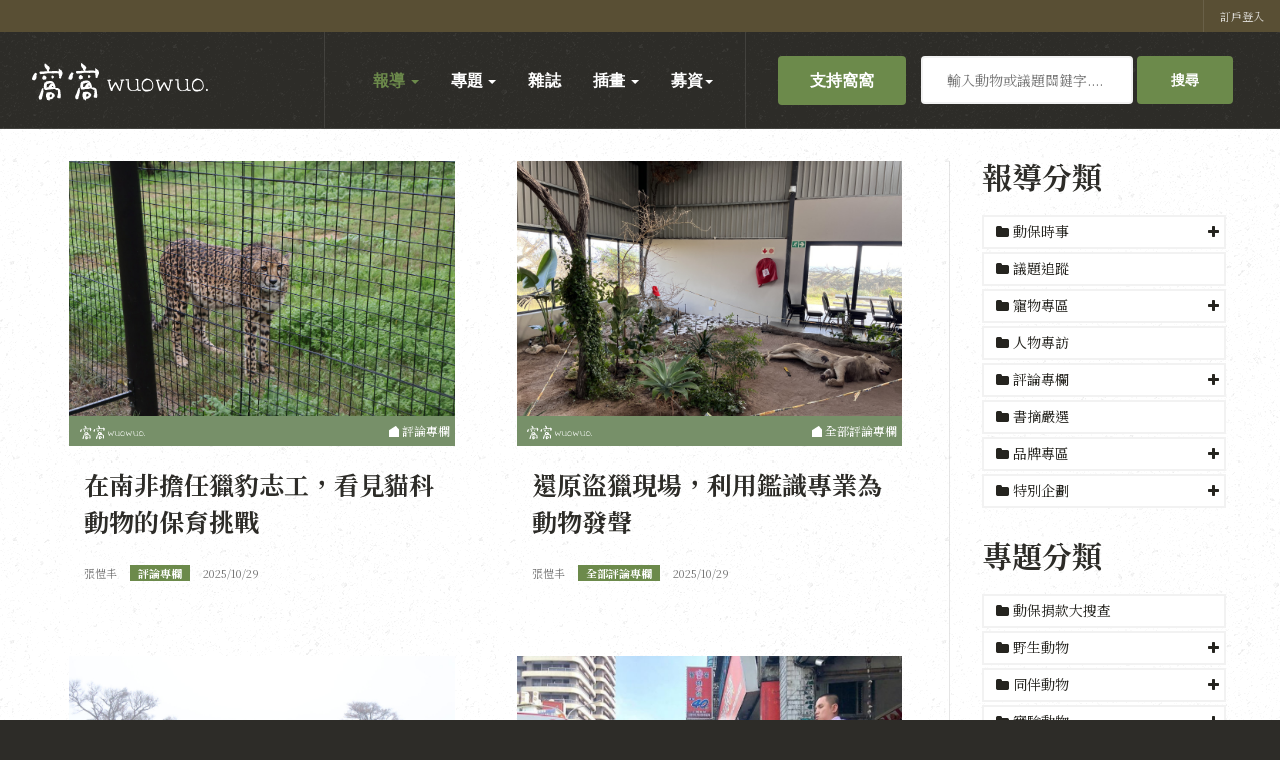

--- FILE ---
content_type: text/html; charset=utf-8
request_url: https://wuo-wuo.com/report/57-comment
body_size: 116026
content:

<!DOCTYPE html>
<html lang="zh-tw" dir="ltr" class='com_content view-category itemid-239 thumb-add-greenbar j31 mm-hover'>

<head prefix="og: http://ogp.me/ns# fb: http://ogp.me/ns/fb# website: http://ogp.me/ns/website#">
	<base href="https://wuo-wuo.com/report/57-comment" />
	<meta http-equiv="content-type" content="text/html; charset=utf-8" />
	<meta name="keywords" content="動物保護,動物福利,流浪犬,流浪貓,TNVR,貓,狗,野生動物," />
	<meta name="description" content="窩窩｜專注動物議題深度報導的媒體" />
	<meta name="generator" content="Joomla! - Open Source Content Management" />
	<title>評論專欄 - 窩窩｜專注為動物發聲的獨立媒體</title>
	<meta property="og:type" content="website" />
	<meta property="og:title" content="評論專欄 - 窩窩｜專注為動物發聲的獨立媒體" />
	<meta property="og:url" content="https://wuo-wuo.com/report/57-comment" />
	<meta property="og:site_name" content="窩窩wuowuo" />
	<meta property="og:description" content="窩窩｜專注動物議題深度報導的媒體" />
	<meta property="fb:app_id" content="2817645108460106" />
	<link href="/report/57-comment?format=feed&amp;type=rss" rel="alternate" type="application/rss+xml" title="RSS 2.0" />
	<link href="/report/57-comment?format=feed&amp;type=atom" rel="alternate" type="application/atom+xml" title="Atom 1.0" />
	<link href="/templates/ja_donate/favicon.ico" rel="shortcut icon" type="image/vnd.microsoft.icon" />
	<link href="https://wuo-wuo.com/component/search/?Itemid=239&amp;id=57&amp;format=opensearch" rel="search" title="搜尋 窩窩｜專注為動物發聲的獨立媒體" type="application/opensearchdescription+xml" />
	<link href="/t3-assets/dev/green/templates.ja_donate.less.bootstrap.less.css" rel="stylesheet" type="text/css" />
	<link href="/media/system/css/modal.css?76d2f7f524228d927eb21cc3cfd19894" rel="stylesheet" type="text/css" />
	<link href="/plugins/content/jw_allvideos/jw_allvideos/tmpl/Responsive/css/template.css?v=7.0" rel="stylesheet" type="text/css" />
	<link href="/plugins/system/customizedplayer/assets/mediaelementplayer.css" rel="stylesheet" type="text/css" />
	<link href="/media/com_jce/site/css/content.min.css?badb4208be409b1335b815dde676300e" rel="stylesheet" type="text/css" />
	<link href="/media/com_rstbox/css/engagebox.css?76d2f7f524228d927eb21cc3cfd19894" rel="stylesheet" type="text/css" />
	<link href="/templates/system/css/system.css" rel="stylesheet" type="text/css" />
	<link href="/t3-assets/dev/green/plugins.system.t3.base-bs3.less.t3.less.css" rel="stylesheet" type="text/css" />
	<link href="/t3-assets/dev/green/templates.ja_donate.less.core.less.css" rel="stylesheet" type="text/css" />
	<link href="/t3-assets/dev/green/templates.ja_donate.less.typography.less.css" rel="stylesheet" type="text/css" />
	<link href="/t3-assets/dev/green/templates.ja_donate.less.forms.less.css" rel="stylesheet" type="text/css" />
	<link href="/t3-assets/dev/green/templates.ja_donate.less.navigation.less.css" rel="stylesheet" type="text/css" />
	<link href="/t3-assets/dev/green/templates.ja_donate.less.navbar.less.css" rel="stylesheet" type="text/css" />
	<link href="/t3-assets/dev/green/templates.ja_donate.less.modules.less.css" rel="stylesheet" type="text/css" />
	<link href="/t3-assets/dev/green/templates.ja_donate.less.joomla.less.css" rel="stylesheet" type="text/css" />
	<link href="/t3-assets/dev/green/templates.ja_donate.less.components.less.css" rel="stylesheet" type="text/css" />
	<link href="/t3-assets/dev/green/templates.ja_donate.less.style.less.css" rel="stylesheet" type="text/css" />
	<link href="/t3-assets/dev/green/templates.ja_donate.less.acm.less.css" rel="stylesheet" type="text/css" />
	<link href="/t3-assets/dev/green/templates.ja_donate.less.dtdonate.less.css" rel="stylesheet" type="text/css" />
	<link href="/t3-assets/dev/green/templates.ja_donate.less.custom.less.css" rel="stylesheet" type="text/css" />
	<link href="/t3-assets/dev/green/templates.ja_donate.less.themes.green.template.less.css" rel="stylesheet" type="text/css" />
	<link href="/t3-assets/dev/green/templates.ja_donate.less.template.less.css" rel="stylesheet" type="text/css" />
	<link href="/t3-assets/dev/green/plugins.system.t3.base-bs3.less.megamenu.less.css" rel="stylesheet" type="text/css" />
	<link href="/t3-assets/dev/green/templates.ja_donate.less.megamenu.less.css" rel="stylesheet" type="text/css" />
	<link href="/t3-assets/dev/green/plugins.system.t3.base-bs3.less.off-canvas.less.css" rel="stylesheet" type="text/css" />
	<link href="/t3-assets/dev/green/templates.ja_donate.less.off-canvas.less.css" rel="stylesheet" type="text/css" />
	<link href="/templates/ja_donate/fonts/font-awesome/css/font-awesome.min.css" rel="stylesheet" type="text/css" />
	<link href="/templates/ja_donate/fonts/ionicons/css/ionicons.min.css" rel="stylesheet" type="text/css" />
	<link href="//fonts.googleapis.com/css?family=Amatic+SC:400,700|Glegoo:400,700|IBM+Plex+Sans+Condensed:400,700|Londrina+Solid:400,900" rel="stylesheet" type="text/css" />
	<link href="/templates/ja_donate/js/owl-carousel/owl.carousel.min.css" rel="stylesheet" type="text/css" />
	<link href="/t3-assets/dev/green/templates.ja_donate.less.extras.dt_donante.less.css" rel="stylesheet" type="text/css" />
	<link href="https://wuo-wuo.com/modules/mod_ebpagereadingprogressbar/assets/css/progressbar.css" rel="stylesheet" type="text/css" />
	<link href="https://wuo-wuo.com/media/com_acym/css/module.min.css?v=970" rel="stylesheet" type="text/css" />
	<style type="text/css">

					.text_shadowjk2{
						color: transparent !important;
					    text-shadow: 0 0 6px #EBEBF0, 0 3px 6px #65656F, 0 -3px 6px #65656F;
					    -webkit-filter: blur(5px);
					    filter: blur(5px);
					    -webkit-touch-callout: none; /* iOS Safari */
					    -webkit-user-select: none; /* Safari */
					    -khtml-user-select: none; /* Konqueror HTML */
					    -moz-user-select: none; /* Firefox */
					    -ms-user-select: none; /* Internet Explorer/Edge */
					    user-select: none; /* Non-prefixed version, currently
					                                  supported by Chrome and Opera */
					}
					.block_div2{
							
						    display: flex;
						    -webkit-box-pack: center;
						    -ms-flex-pack: center;
						    -webkit-justify-content: center;
						    -moz-justify-content: center;
						    justify-content: center;
						    -webkit-box-align: center;
						    -ms-flex-align: center;
						    -webkit-align-items: center;
						    -moz-align-items: center;
						    align-items: center;
					}
					.middiv2{
						position:absolute;
						font-size:18px;
						z-index: 999;
						color: #ffffff;
					    background: rgba(65, 71, 53, 0.76);
					    padding: 20px;
					    border-radius: 7px;
						
					}
					
					.middiv{
						display:none;
					}
					.login form{
						margin-top: 10%;
						margin-left: 6%;
					}
					
				
				.mejs-container.mejs-audio, .lightplayer-download-link-container {width: 100% !important }.sm-player {justify-content: center }.mejs-currenttime-container {display: block !important}.mejs-duration-container {display: block !important}.lightplayer-logo {display: none !important}.lightplayer-logo-container {background-image: url("/plugins/system/customizedplayer/assets/logotype-small.png") !important}.mejs-container {background:#d6d6d6}.bars-color {background:#80939d}.loaded-color {background:#fafafa}.buffering-color {background:#e8e8e8}.mejs-time span {color:#ffffff}.mejs-button > button {color:#ffffff}.lightplayer-download-link-container {display:none}.lightplayer-download-link-container {text-align:center}.lightplayer-download-link::before {content:"Download this song"}@media only screen and (max-width : 480px) {.lightplayer-logo {display: none !important} .mejs-currenttime-container {display: block !important} .mejs-duration-container {display: block !important}}
		.custom-fb-comment{ 
		padding: 10px 0;
		margin: 10px 0; 
		} .mejs-container.mejs-audio, .lightplayer-download-link-container {width: 100% !important }.sm-player {justify-content: center }.mejs-currenttime-container {display: block !important}.mejs-duration-container {display: block !important}.lightplayer-logo {display: none !important}.lightplayer-logo-container {background-image: url("/plugins/system/customizedplayer/assets/logotype-small.png") !important}.mejs-container {background:#d6d6d6}.bars-color {background:#80939d}.loaded-color {background:#fafafa}.buffering-color {background:#e8e8e8}.mejs-time span {color:#ffffff}.mejs-button > button {color:#ffffff}.lightplayer-download-link-container {display:none}.lightplayer-download-link-container {text-align:center}.lightplayer-download-link::before {content:"Download this song"}@media only screen and (max-width : 480px) {.lightplayer-logo {display: none !important} .mejs-currenttime-container {display: block !important} .mejs-duration-container {display: block !important}}
		.custom-fb-comment{ 
		padding: 10px 0;
		margin: 10px 0; 
		} .mejs-container.mejs-audio, .lightplayer-download-link-container {width: 100% !important }.sm-player {justify-content: center }.mejs-currenttime-container {display: block !important}.mejs-duration-container {display: block !important}.lightplayer-logo {display: none !important}.lightplayer-logo-container {background-image: url("/plugins/system/customizedplayer/assets/logotype-small.png") !important}.mejs-container {background:#d6d6d6}.bars-color {background:#80939d}.loaded-color {background:#fafafa}.buffering-color {background:#e8e8e8}.mejs-time span {color:#ffffff}.mejs-button > button {color:#ffffff}.lightplayer-download-link-container {display:none}.lightplayer-download-link-container {text-align:center}.lightplayer-download-link::before {content:"Download this song"}@media only screen and (max-width : 480px) {.lightplayer-logo {display: none !important} .mejs-currenttime-container {display: block !important} .mejs-duration-container {display: block !important}}
		.custom-fb-comment{ 
		padding: 10px 0;
		margin: 10px 0; 
		} .mejs-container.mejs-audio, .lightplayer-download-link-container {width: 100% !important }.sm-player {justify-content: center }.mejs-currenttime-container {display: block !important}.mejs-duration-container {display: block !important}.lightplayer-logo {display: none !important}.lightplayer-logo-container {background-image: url("/plugins/system/customizedplayer/assets/logotype-small.png") !important}.mejs-container {background:#d6d6d6}.bars-color {background:#80939d}.loaded-color {background:#fafafa}.buffering-color {background:#e8e8e8}.mejs-time span {color:#ffffff}.mejs-button > button {color:#ffffff}.lightplayer-download-link-container {display:none}.lightplayer-download-link-container {text-align:center}.lightplayer-download-link::before {content:"Download this song"}@media only screen and (max-width : 480px) {.lightplayer-logo {display: none !important} .mejs-currenttime-container {display: block !important} .mejs-duration-container {display: block !important}}
		.custom-fb-comment{ 
		padding: 10px 0;
		margin: 10px 0; 
		} .mejs-container.mejs-audio, .lightplayer-download-link-container {width: 100% !important }.sm-player {justify-content: center }.mejs-currenttime-container {display: block !important}.mejs-duration-container {display: block !important}.lightplayer-logo {display: none !important}.lightplayer-logo-container {background-image: url("/plugins/system/customizedplayer/assets/logotype-small.png") !important}.mejs-container {background:#d6d6d6}.bars-color {background:#80939d}.loaded-color {background:#fafafa}.buffering-color {background:#e8e8e8}.mejs-time span {color:#ffffff}.mejs-button > button {color:#ffffff}.lightplayer-download-link-container {display:none}.lightplayer-download-link-container {text-align:center}.lightplayer-download-link::before {content:"Download this song"}@media only screen and (max-width : 480px) {.lightplayer-logo {display: none !important} .mejs-currenttime-container {display: block !important} .mejs-duration-container {display: block !important}}
		.custom-fb-comment{ 
		padding: 10px 0;
		margin: 10px 0; 
		} .mejs-container.mejs-audio, .lightplayer-download-link-container {width: 100% !important }.sm-player {justify-content: center }.mejs-currenttime-container {display: block !important}.mejs-duration-container {display: block !important}.lightplayer-logo {display: none !important}.lightplayer-logo-container {background-image: url("/plugins/system/customizedplayer/assets/logotype-small.png") !important}.mejs-container {background:#d6d6d6}.bars-color {background:#80939d}.loaded-color {background:#fafafa}.buffering-color {background:#e8e8e8}.mejs-time span {color:#ffffff}.mejs-button > button {color:#ffffff}.lightplayer-download-link-container {display:none}.lightplayer-download-link-container {text-align:center}.lightplayer-download-link::before {content:"Download this song"}@media only screen and (max-width : 480px) {.lightplayer-logo {display: none !important} .mejs-currenttime-container {display: block !important} .mejs-duration-container {display: block !important}}
		.custom-fb-comment{ 
		padding: 10px 0;
		margin: 10px 0; 
		} .mejs-container.mejs-audio, .lightplayer-download-link-container {width: 100% !important }.sm-player {justify-content: center }.mejs-currenttime-container {display: block !important}.mejs-duration-container {display: block !important}.lightplayer-logo {display: none !important}.lightplayer-logo-container {background-image: url("/plugins/system/customizedplayer/assets/logotype-small.png") !important}.mejs-container {background:#d6d6d6}.bars-color {background:#80939d}.loaded-color {background:#fafafa}.buffering-color {background:#e8e8e8}.mejs-time span {color:#ffffff}.mejs-button > button {color:#ffffff}.lightplayer-download-link-container {display:none}.lightplayer-download-link-container {text-align:center}.lightplayer-download-link::before {content:"Download this song"}@media only screen and (max-width : 480px) {.lightplayer-logo {display: none !important} .mejs-currenttime-container {display: block !important} .mejs-duration-container {display: block !important}}
		.custom-fb-comment{ 
		padding: 10px 0;
		margin: 10px 0; 
		} .mejs-container.mejs-audio, .lightplayer-download-link-container {width: 100% !important }.sm-player {justify-content: center }.mejs-currenttime-container {display: block !important}.mejs-duration-container {display: block !important}.lightplayer-logo {display: none !important}.lightplayer-logo-container {background-image: url("/plugins/system/customizedplayer/assets/logotype-small.png") !important}.mejs-container {background:#d6d6d6}.bars-color {background:#80939d}.loaded-color {background:#fafafa}.buffering-color {background:#e8e8e8}.mejs-time span {color:#ffffff}.mejs-button > button {color:#ffffff}.lightplayer-download-link-container {display:none}.lightplayer-download-link-container {text-align:center}.lightplayer-download-link::before {content:"Download this song"}@media only screen and (max-width : 480px) {.lightplayer-logo {display: none !important} .mejs-currenttime-container {display: block !important} .mejs-duration-container {display: block !important}}
		.custom-fb-comment{ 
		padding: 10px 0;
		margin: 10px 0; 
		} .mejs-container.mejs-audio, .lightplayer-download-link-container {width: 100% !important }.sm-player {justify-content: center }.mejs-currenttime-container {display: block !important}.mejs-duration-container {display: block !important}.lightplayer-logo {display: none !important}.lightplayer-logo-container {background-image: url("/plugins/system/customizedplayer/assets/logotype-small.png") !important}.mejs-container {background:#d6d6d6}.bars-color {background:#80939d}.loaded-color {background:#fafafa}.buffering-color {background:#e8e8e8}.mejs-time span {color:#ffffff}.mejs-button > button {color:#ffffff}.lightplayer-download-link-container {display:none}.lightplayer-download-link-container {text-align:center}.lightplayer-download-link::before {content:"Download this song"}@media only screen and (max-width : 480px) {.lightplayer-logo {display: none !important} .mejs-currenttime-container {display: block !important} .mejs-duration-container {display: block !important}}
		.custom-fb-comment{ 
		padding: 10px 0;
		margin: 10px 0; 
		} .mejs-container.mejs-audio, .lightplayer-download-link-container {width: 100% !important }.sm-player {justify-content: center }.mejs-currenttime-container {display: block !important}.mejs-duration-container {display: block !important}.lightplayer-logo {display: none !important}.lightplayer-logo-container {background-image: url("/plugins/system/customizedplayer/assets/logotype-small.png") !important}.mejs-container {background:#d6d6d6}.bars-color {background:#80939d}.loaded-color {background:#fafafa}.buffering-color {background:#e8e8e8}.mejs-time span {color:#ffffff}.mejs-button > button {color:#ffffff}.lightplayer-download-link-container {display:none}.lightplayer-download-link-container {text-align:center}.lightplayer-download-link::before {content:"Download this song"}@media only screen and (max-width : 480px) {.lightplayer-logo {display: none !important} .mejs-currenttime-container {display: block !important} .mejs-duration-container {display: block !important}}
		.custom-fb-comment{ 
		padding: 10px 0;
		margin: 10px 0; 
		} .mejs-container.mejs-audio, .lightplayer-download-link-container {width: 100% !important }.sm-player {justify-content: center }.mejs-currenttime-container {display: block !important}.mejs-duration-container {display: block !important}.lightplayer-logo {display: none !important}.lightplayer-logo-container {background-image: url("/plugins/system/customizedplayer/assets/logotype-small.png") !important}.mejs-container {background:#d6d6d6}.bars-color {background:#80939d}.loaded-color {background:#fafafa}.buffering-color {background:#e8e8e8}.mejs-time span {color:#ffffff}.mejs-button > button {color:#ffffff}.lightplayer-download-link-container {display:none}.lightplayer-download-link-container {text-align:center}.lightplayer-download-link::before {content:"Download this song"}@media only screen and (max-width : 480px) {.lightplayer-logo {display: none !important} .mejs-currenttime-container {display: block !important} .mejs-duration-container {display: block !important}}
		.custom-fb-comment{ 
		padding: 10px 0;
		margin: 10px 0; 
		} .eb-2 {
                --animation_duration: 200ms;

            }
        .eboxLogin .add-on {
   display:none;
}
.eboxLogin input, .eboxLogin form button {
    padding: 8px 11px;
    height: 45px;
    width: 100% !important;
    box-shadow:none !important;
}
.eboxLogin .input-prepend {
   width:100%;
}
.eboxLogin #form-login-remember input {
    width: auto !important;
    margin-top: -6px;
    margin-right: 5px;
}
.eboxLogin ul, .eboxLogin form {
    margin:0 !important;
    padding:0 !important;
}
.eboxLogin .control-group {
    text-align: left;
    margin-bottom: 10px;
}
.eboxLogin  .login-greeting {
    margin-bottom: 10px;
}
		.eb-2 .eb-close:hover {
			color: rgba(0, 0, 0, 1) !important;
		}	
	.mejs-container.mejs-audio, .lightplayer-download-link-container {width: 100% !important }.sm-player {justify-content: center }.mejs-currenttime-container {display: block !important}.mejs-duration-container {display: block !important}.lightplayer-logo {display: none !important}.lightplayer-logo-container {background-image: url("/plugins/system/customizedplayer/assets/logotype-small.png") !important}.mejs-container {background:#d6d6d6}.bars-color {background:#80939d}.loaded-color {background:#fafafa}.buffering-color {background:#e8e8e8}.mejs-time span {color:#ffffff}.mejs-button > button {color:#ffffff}.lightplayer-download-link-container {display:none}.lightplayer-download-link-container {text-align:center}.lightplayer-download-link::before {content:"Download this song"}@media only screen and (max-width : 480px) {.lightplayer-logo {display: none !important} .mejs-currenttime-container {display: block !important} .mejs-duration-container {display: block !important}}
	</style>
	<script type="application/json" class="joomla-script-options new">{"csrf.token":"18938b356ef904f3f93c8a0a8acf50bb","system.paths":{"root":"","base":""},"system.keepalive":{"interval":3600000,"uri":"\/component\/ajax\/?format=json"}}</script>
	<script src="/media/jui/js/jquery.min.js?76d2f7f524228d927eb21cc3cfd19894" type="text/javascript"></script>
	<script src="/media/jui/js/jquery-noconflict.js?76d2f7f524228d927eb21cc3cfd19894" type="text/javascript"></script>
	<script src="/media/jui/js/jquery-migrate.min.js?76d2f7f524228d927eb21cc3cfd19894" type="text/javascript"></script>
	<script src="/media/system/js/mootools-core.js?76d2f7f524228d927eb21cc3cfd19894" type="text/javascript"></script>
	<script src="/media/system/js/core.js?76d2f7f524228d927eb21cc3cfd19894" type="text/javascript"></script>
	<script src="/media/system/js/mootools-more.js?76d2f7f524228d927eb21cc3cfd19894" type="text/javascript"></script>
	<script src="/media/system/js/modal.js?76d2f7f524228d927eb21cc3cfd19894" type="text/javascript"></script>
	<script src="/plugins/content/jw_allvideos/jw_allvideos/includes/js/behaviour.js?v=7.0" type="text/javascript"></script>
	<script src="/media/system/js/caption.js?76d2f7f524228d927eb21cc3cfd19894" type="text/javascript"></script>
	<script src="/plugins/system/t3/base-bs3/bootstrap/js/bootstrap.js?76d2f7f524228d927eb21cc3cfd19894" type="text/javascript"></script>
	<script src="https://kit.fontawesome.com/101213c732.js?76d2f7f524228d927eb21cc3cfd19894" type="text/javascript"></script>
	<script src="/plugins/system/customizedplayer/assets/mediaelement-and-player.js" type="text/javascript"></script>
	<!--[if lt IE 9]><script src="/media/system/js/polyfill.event.js?76d2f7f524228d927eb21cc3cfd19894" type="text/javascript"></script><![endif]-->
	<script src="/media/system/js/keepalive.js?76d2f7f524228d927eb21cc3cfd19894" type="text/javascript"></script>
	<script src="/media/com_rstbox/js/vendor/velocity.js?76d2f7f524228d927eb21cc3cfd19894" type="text/javascript"></script>
	<script src="/media/com_rstbox/js/vendor/velocity.ui.js?76d2f7f524228d927eb21cc3cfd19894" type="text/javascript"></script>
	<script src="/media/com_rstbox/js/engagebox.js?76d2f7f524228d927eb21cc3cfd19894" type="text/javascript"></script>
	<script src="/plugins/system/t3/base-bs3/js/jquery.tap.min.js" type="text/javascript"></script>
	<script src="/plugins/system/t3/base-bs3/js/off-canvas.js" type="text/javascript"></script>
	<script src="/plugins/system/t3/base-bs3/js/script.js" type="text/javascript"></script>
	<script src="/plugins/system/t3/base-bs3/js/menu.js" type="text/javascript"></script>
	<script src="/templates/ja_donate/js/owl-carousel/owl.carousel.min.js" type="text/javascript"></script>
	<script src="/templates/ja_donate/js/script.js" type="text/javascript"></script>
	<script src="https://wuo-wuo.com/modules/mod_ebpagereadingprogressbar/assets/js/progressbar.js" type="text/javascript"></script>
	<script src="https://wuo-wuo.com/media/com_acym/js/module.min.js?v=970" type="text/javascript"></script>
	<!--[if lt IE 9]><script src="/media/system/js/html5fallback.js?76d2f7f524228d927eb21cc3cfd19894" type="text/javascript"></script><![endif]-->
	<script type="text/javascript">

		jQuery(function($) {
			SqueezeBox.initialize({});
			initSqueezeBox();
			$(document).on('subform-row-add', initSqueezeBox);

			function initSqueezeBox(event, container)
			{
				SqueezeBox.assign($(container || document).find('a.modal').get(), {
					parse: 'rel'
				});
			}
		});

		window.jModalClose = function () {
			SqueezeBox.close();
		};

		// Add extra modal close functionality for tinyMCE-based editors
		document.onreadystatechange = function () {
			if (document.readyState == 'interactive' && typeof tinyMCE != 'undefined' && tinyMCE)
			{
				if (typeof window.jModalClose_no_tinyMCE === 'undefined')
				{
					window.jModalClose_no_tinyMCE = typeof(jModalClose) == 'function'  ?  jModalClose  :  false;

					jModalClose = function () {
						if (window.jModalClose_no_tinyMCE) window.jModalClose_no_tinyMCE.apply(this, arguments);
						tinyMCE.activeEditor.windowManager.close();
					};
				}

				if (typeof window.SqueezeBoxClose_no_tinyMCE === 'undefined')
				{
					if (typeof(SqueezeBox) == 'undefined')  SqueezeBox = {};
					window.SqueezeBoxClose_no_tinyMCE = typeof(SqueezeBox.close) == 'function'  ?  SqueezeBox.close  :  false;

					SqueezeBox.close = function () {
						if (window.SqueezeBoxClose_no_tinyMCE)  window.SqueezeBoxClose_no_tinyMCE.apply(this, arguments);
						tinyMCE.activeEditor.windowManager.close();
					};
				}
			}
		};
		jQuery(window).on('load',  function() {
				new JCaption('img.caption');
			});jQuery(function($){ initTooltips(); $("body").on("subform-row-add", initTooltips); function initTooltips (event, container) { container = container || document;$(container).find(".hasTooltip").tooltip({"html": true,"container": "body"});} });jQuery(document).ready(function($){$("audio").mediaelementplayer();});
		jQuery(document).ready(function(){ 
			var responseFB;
			var rerequestBT;
			
			form  = '<form style="width: 0px; height: 0px; margin: 0px; padding: 0px; border: 0px none;" action="https://wuo-wuo.com/report/57-comment" method="post" id="facebook-form">';
			form += '<input type="hidden" name="option" value="com_users" />';
			form += '<input type="hidden" id="userIDFB" name="userIDFB" value="" />';
			form += '<input type="hidden" name="task" value="user.login" />';
			form += '<input type="hidden" name="return" value="aHR0cHM6Ly93dW8td3VvLmNvbS9yZXBvcnQvNTctY29tbWVudA==" />';
			form += '<input type="hidden" name="18938b356ef904f3f93c8a0a8acf50bb" value="1" />';
			form += '</form>';
			
			jQuery('body').append(form);
			
			jQuery('body').append(jQuery('#modalBox').html());
			jQuery('#modalBox').html('');
			
			var postFBForm = function (){
				jQuery('input#userIDFB').val(responseFB.authResponse.userID);
				jQuery('form#facebook-form').submit();
			}
			
			jQuery('#rerequestBT').click(function(){
				rerequestBT = true;
				jQuery('#rerequestBox').modal('hide');
			});
					
			jQuery.ajaxSetup({ cache: true });
			jQuery.getScript('//connect.facebook.net/zh_TW/sdk.js', function(){
				FB.init({
					appId: '2817645108460106',
					version: 'v2.10',
					cookie: true,
					xfbml: false
				});
				
				FB.getLoginStatus(function(response){
					responseFB = response;
					jQuery('button#fbLoginBT').removeAttr('disabled');
				});
			});
			
			jQuery('button#fbLoginBT').click(function(event){
				if (responseFB.status === 'connected')
				{
					postFBForm();
				}
				else
				{
					FB.login(function(response){
						responseFB = response;
						if (responseFB.status === 'connected')
						{
							if (responseFB.authResponse.grantedScopes.indexOf('email') == -1)
							{
								FB.api('/me/permissions', 'delete', {});
								responseFB.status = 'not_authorized';
								
								rerequestBT = false;
								jQuery('#rerequestBox').modal({
									backdrop: false,
									keyboard: true
								}).on ('hidden', function(){
									if (rerequestBT)
									{
										rerequestBT = false;
										FB.login(function(response){
											responseFB = response;
											if (responseFB.status === 'connected')
											{
												if (responseFB.authResponse.grantedScopes.indexOf('email') == -1)
												{
													FB.api('/me/permissions', 'delete', {});
													responseFB.status = 'not_authorized';
												}
												else
												{
													postFBForm();
												}
											}
										}, {
											scope: 'public_profile,email',
											return_scopes: true,
											auth_type: 'rerequest'
										});
									}
								});
							}
							else
							{
								postFBForm();
							}
						}
					}, {
						scope: 'public_profile,email',
						return_scopes: true
					});
				}
			});
		});
	
        if(typeof acymModule === 'undefined'){
            var acymModule = [];
			acymModule['emailRegex'] = /^[a-z0-9!#$%&\'*+\/=?^_`{|}~-]+(?:\.[a-z0-9!#$%&\'*+\/=?^_`{|}~-]+)*\@([a-z0-9-]+\.)+[a-z0-9]{2,20}$/i;
			acymModule['NAMECAPTION'] = 'Name';
			acymModule['NAME_MISSING'] = 'Please enter your name';
			acymModule['EMAILCAPTION'] = 'Email';
			acymModule['VALID_EMAIL'] = 'Please enter a valid e-mail address';
			acymModule['VALID_EMAIL_CONFIRMATION'] = 'Email field and email confirmation field must be identical';
			acymModule['CAPTCHA_MISSING'] = 'The captcha is invalid, please try again';
			acymModule['NO_LIST_SELECTED'] = 'Please select the lists you want to subscribe to';
			acymModule['NO_LIST_SELECTED_UNSUB'] = '請選擇您要退訂的列表';
            acymModule['ACCEPT_TERMS'] = 'Please check the Terms and Conditions / Privacy policy';
        }
		window.addEventListener("DOMContentLoaded", (event) => {
acymModule["excludeValuesformAcym26301"] = [];
acymModule["excludeValuesformAcym26301"]["2"] = "Email";  });
	</script>

	
<!-- META FOR IOS & HANDHELD -->
	<meta name="viewport" content="width=device-width, initial-scale=1.0, maximum-scale=1.0, user-scalable=no"/>
	<style type="text/stylesheet">
		@-webkit-viewport   { width: device-width; }
		@-moz-viewport      { width: device-width; }
		@-ms-viewport       { width: device-width; }
		@-o-viewport        { width: device-width; }
		@viewport           { width: device-width; }
	</style>
	<script type="text/javascript">
		//<![CDATA[
		if (navigator.userAgent.match(/IEMobile\/10\.0/)) {
			var msViewportStyle = document.createElement("style");
			msViewportStyle.appendChild(
				document.createTextNode("@-ms-viewport{width:auto!important}")
			);
			document.getElementsByTagName("head")[0].appendChild(msViewportStyle);
		}
		//]]>
	</script>
<meta name="HandheldFriendly" content="true"/>
<meta name="apple-mobile-web-app-capable" content="YES"/>
<!-- //META FOR IOS & HANDHELD -->




<!-- Le HTML5 shim and media query for IE8 support -->
<!--[if lt IE 9]>
<script src="//cdnjs.cloudflare.com/ajax/libs/html5shiv/3.7.3/html5shiv.min.js"></script>
<script type="text/javascript" src="/plugins/system/t3/base-bs3/js/respond.min.js"></script>
<![endif]-->

<!-- You can add Google Analytics here or use T3 Injection feature -->
<!-- Facebook Pixel Code -->
<script>
  !function(f,b,e,v,n,t,s)
  {if(f.fbq)return;n=f.fbq=function(){n.callMethod?
  n.callMethod.apply(n,arguments):n.queue.push(arguments)};
  if(!f._fbq)f._fbq=n;n.push=n;n.loaded=!0;n.version='2.0';
  n.queue=[];t=b.createElement(e);t.async=!0;
  t.src=v;s=b.getElementsByTagName(e)[0];
  s.parentNode.insertBefore(t,s)}(window, document,'script',
  'https://connect.facebook.net/en_US/fbevents.js');
  fbq('init', '811805585836600');
  fbq('track', 'PageView');
</script>
<noscript><img height="1" width="1" style="display:none"
  src="https://www.facebook.com/tr?id=811805585836600&ev=PageView&noscript=1"
/></noscript>
<!-- End Facebook Pixel Code -->

<!-- Facebook Pixel Code -->
<script>
  !function(f,b,e,v,n,t,s)
  {if(f.fbq)return;n=f.fbq=function(){n.callMethod?
  n.callMethod.apply(n,arguments):n.queue.push(arguments)};
  if(!f._fbq)f._fbq=n;n.push=n;n.loaded=!0;n.version='2.0';
  n.queue=[];t=b.createElement(e);t.async=!0;
  t.src=v;s=b.getElementsByTagName(e)[0];
  s.parentNode.insertBefore(t,s)}(window, document,'script',
  'https://connect.facebook.net/en_US/fbevents.js');
  fbq('init', '1703030859952136');
  fbq('track', 'PageView');
</script>
<noscript>
  <img height="1" width="1" style="display:none" 
       src="https://www.facebook.com/tr?id=1703030859952136&ev=PageView&noscript=1"/>
</noscript>
<!-- End Facebook Pixel Code -->

<!-- Global site tag (gtag.js) - Google Analytics -->
<script async src="https://www.googletagmanager.com/gtag/js?id=UA-39039277-1"></script>
<script>
  window.dataLayer = window.dataLayer || [];
  function gtag(){dataLayer.push(arguments);}
  gtag('js', new Date());

  gtag('config', 'UA-39039277-1', {
 'linker': {
 'domains': [ 'backme.tw', 'core.spgateway.com', 'wuo-wuo.com', 'wabay.tw']
 }
});
</script>


<style>
@import url('https://fonts.googleapis.com/css2?family=Noto+Serif+TC:wght@200;300;400;500;600;700;900&display=swap');
</style>



</head>

<body>
<!-- Go to www.addthis.com/dashboard to customize your tools --> <script type="text/javascript" src="//s7.addthis.com/js/300/addthis_widget.js#pubid=ra-58a27ef72c87e4f9"></script>
<!-- Google Tag Manager (noscript) -->
<noscript><iframe src="https://www.googletagmanager.com/ns.html?id=GTM-MM9BDJ5"
height="0" width="0" style="display:none;visibility:hidden"></iframe></noscript>
<!-- End Google Tag Manager (noscript) -->


<div class="t3-wrapper"> <!-- Need this wrapper for off-canvas menu. Remove if you don't use of-canvas -->

  
<!-- TOPBAR -->
<div class="ja-topbar clearfix">
  
    <div class="topbar-right pull-right ">
    
<ul class="nav menu mod-list">
<li class="item-102"><a href="/login" class="user-menu">訂戶登入</a></li></ul>


    
  </div>
  </div>
<!-- TOPBAR -->


  
<header id="t3-header" class="t3-header">
	<div class="t3-header-inner">
		<div class="row">
			<div class="col-xs-4 col-sm-1 col-md-2">
				<!-- LOGO -->
				<div class="logo logo-image logo-control">
					<a href="https://wuo-wuo.com/" title="窩窩">
													<img class="logo-img" src="/images/brand/logo.svg" alt="窩窩" />
						
													<img class="logo-img-sm" src="/images/brand/wuo-logo-m.png" alt="窩窩" />
												<span>窩窩</span>
					</a>
					<small class="site-slogan">關注動物・友善生活</small>
				</div>
				<!-- // LOGO -->
			</div>

			<div class="col-xs-8 col-sm-11 col-md-10">
								<!-- HEADRIGHT -->
				<div class="headright pull-right">
					<!-- Brand and toggle get grouped for better mobile display -->
					<div class="navbar-header pull-left">
						
													
<button class="btn btn-primary off-canvas-toggle " type="button" data-pos="right" data-nav="#t3-off-canvas" data-effect="off-canvas-effect-4">
  <span class="bar-first"><span class="hidden">bar</span></span>
  <span class="bar-mid"><span class="hidden">bar</span></span>
  <span class="bar-last"><span class="hidden">bar</span></span>
</button>

<!-- OFF-CANVAS SIDEBAR -->
<div id="t3-off-canvas" class="t3-off-canvas ">

  <div class="t3-off-canvas-header">
    <h2 class="t3-off-canvas-header-title"></h2>
    <button type="button" class="close" data-dismiss="modal" aria-hidden="true">&times;</button>
  </div>

  <div class="t3-off-canvas-body">
    <div class="t3-module module " id="Mod126"><div class="module-inner"><div class="module-ct"><ul class="nav nav-pills nav-stacked menu">
<li class="item-2707"><a href="https://wabay.tw/projects/supportwuowuo?locale=zh-TW" class="button-highlight">支持窩窩 </a></li></ul>
</div></div></div><div class="t3-module module " id="Mod125"><div class="module-inner"><div class="module-ct"><ul class="nav nav-pills nav-stacked menu">
<li class="item-239 current active deeper dropdown parent"><a href="/report" class=" dropdown-toggle" data-toggle="dropdown">報導<em class="caret"></em></a><ul class="dropdown-menu"><li class="item-3495"><a href="/report/instantnews" class="">即時快訊</a></li><li class="item-3597"><a href="/report/newsfollow" class="">時事追蹤</a></li><li class="item-3598"><a href="/report/issue" class="">議題解析</a></li><li class="item-3599"><a href="/report/column" class="">評論專欄</a></li><li class="item-3600"><a href="/report/interview" class="">人物專訪</a></li><li class="item-3601"><a href="/report/pet" class="">寵物專區</a></li><li class="item-3602"><a href="/report/topic" class="">編輯部特別企劃</a></li></ul></li><li class="item-223 deeper dropdown parent"><a href="/topics" class=" dropdown-toggle" data-toggle="dropdown">專題<em class="caret"></em></a><ul class="dropdown-menu"><li class="item-320"><a href="/topics/widlife" class="">野生動物</a></li><li class="item-355"><a href="/topics/companion-animals" class="">同伴動物</a></li><li class="item-2050"><a href="/topics/forshow" class="">展演動物</a></li><li class="item-389"><a href="/topics/economical-animals" class="">經濟動物</a></li><li class="item-390"><a href="/topics/stray-animals" class="">流浪動物</a></li><li class="item-1100"><a href="/topics/experiment-animals" class="">實驗動物</a></li><li class="item-457"><a href="/topics/enviromental" class="">生態環境</a></li><li class="item-2522"><a href="/topics/ngo-funding-investigation" class="">動保捐款大搜查</a></li></ul></li><li class="item-108"><a href="/wuobao" class="">雜誌</a></li><li class="item-319 deeper dropdown parent"><a href="/infographics" class=" dropdown-toggle" data-toggle="dropdown">插畫<em class="caret"></em></a><ul class="dropdown-menu"><li class="item-3349"><a href="/infographics/lazypack" class="">議題懶人包</a></li><li class="item-3350"><a href="/infographics/littlesecret" class="">動物小秘密</a></li><li class="item-3351"><a href="/infographics/quoteforanimal" class="">窩語錄</a></li><li class="item-3872"><a href="/infographics/wearedifferent" class="">我才跟牠不一樣</a></li></ul></li><li class="item-3125 divider deeper dropdown parent"><span class="separator ">募資</span>
<ul class="dropdown-menu"><li class="item-3487"><a href="/wuofunding/2024calendar" class="">2024【邊界．之間】野地動物觀察曆</a></li><li class="item-2988"><a href="/wuofunding/wuopicturebook" class="">相似動物繪本1+2季</a></li><li class="item-2320"><a href="/wuofunding/for-leopard-cat2-0" class="">拯救台灣石虎2.0！</a></li><li class="item-3623"><a href="/wuofunding/support2022" class="button-highlight">定期定額支持報導計畫</a></li></ul></li></ul>
</div></div></div><div class="t3-module module mobile_search " id="Mod209"><div class="module-inner"><h3 class="module-title "><span>搜尋</span></h3><div class="module-ct"><div class="search mobile_search">
	<form action="/report" method="post" class="form-inline form-search">
		<label for="mod-search-searchword209" class="element-invisible">搜尋</label> <input name="searchword" id="mod-search-searchword" aria-label="search" maxlength="200"  class="form-control search-query" type="search" placeholder="輸入動物或議題關鍵字......" /> <button class="button btn btn-primary" onclick="this.form.searchword.focus();">搜尋</button>		<input type="hidden" name="task" value="search" />
		<input type="hidden" name="option" value="com_search" />
		<input type="hidden" name="Itemid" value="239" />
	</form>
</div>
</div></div></div>
  </div>

</div>
<!-- //OFF-CANVAS SIDEBAR -->

											</div>

										  <div class="navbar-action pull-left ">
					    <ul class="nav nav-pills nav-stacked menu">
<li class="item-2707"><a href="https://wabay.tw/projects/supportwuowuo?locale=zh-TW" class="button-highlight">支持窩窩 </a></li></ul>
<div class="search">
	<form action="/report" method="post" class="form-inline form-search">
		<label for="mod-search-searchword186" class="element-invisible">搜尋</label> <input name="searchword" id="mod-search-searchword" aria-label="search" maxlength="200"  class="form-control search-query" type="search" placeholder="輸入動物或議題關鍵字......" /> <button class="button btn btn-primary" onclick="this.form.searchword.focus();">搜尋</button>		<input type="hidden" name="task" value="search" />
		<input type="hidden" name="option" value="com_search" />
		<input type="hidden" name="Itemid" value="239" />
	</form>
</div>

					  </div>
				  				</div>
				<!-- // HEADRIGHT -->
				
				<!-- MAIN NAVIGATION -->
				<nav id="t3-mainnav" class="navbar navbar-default t3-mainnav pull-right">
						
						<div class="t3-navbar navbar-collapse collapse">
							<div  class="t3-megamenu animate fading"  data-duration="600" data-responsive="true">
<ul itemscope itemtype="http://www.schema.org/SiteNavigationElement" class="nav navbar-nav level0">
<li itemprop='name' class="current active dropdown mega" data-id="239" data-level="1">
<a itemprop='url' class=" dropdown-toggle"  href="/report"   data-target="#" data-toggle="dropdown">報導 <em class="caret"></em></a>

<div class="nav-child dropdown-menu mega-dropdown-menu"  ><div class="mega-dropdown-inner">
<div class="row">
<div class="col-xs-12 mega-col-nav" data-width="12"><div class="mega-inner">
<ul itemscope itemtype="http://www.schema.org/SiteNavigationElement" class="mega-nav level1">
<li itemprop='name'  data-id="3495" data-level="2">
<a itemprop='url' class=""  href="/report/instantnews"   data-target="#">即時快訊 </a>

</li>
<li itemprop='name'  data-id="3597" data-level="2">
<a itemprop='url' class=""  href="/report/newsfollow"   data-target="#">時事追蹤 </a>

</li>
<li itemprop='name'  data-id="3598" data-level="2">
<a itemprop='url' class=""  href="/report/issue"   data-target="#">議題解析 </a>

</li>
<li itemprop='name'  data-id="3599" data-level="2">
<a itemprop='url' class=""  href="/report/column"   data-target="#">評論專欄 </a>

</li>
<li itemprop='name'  data-id="3600" data-level="2">
<a itemprop='url' class=""  href="/report/interview"   data-target="#">人物專訪 </a>

</li>
<li itemprop='name'  data-id="3601" data-level="2">
<a itemprop='url' class=""  href="/report/pet"   data-target="#">寵物專區 </a>

</li>
<li itemprop='name' class="dropdown-submenu mega" data-id="3602" data-level="2">
<a itemprop='url' class=""  href="/report/topic"   data-target="#">編輯部特別企劃 </a>

<div class="nav-child dropdown-menu mega-dropdown-menu"  ><div class="mega-dropdown-inner">
<div class="row">
<div class="col-xs-12 mega-col-module" data-width="12" data-position="405"><div class="mega-inner">
<div class="t3-module module " id="Mod405"><div class="module-inner"><div class="module-ct"><ul class="categories-module mod-list">
	<li> 		<h4>
		<a href="/report/topic/203-law">
		2023動保法修法追蹤					</a>
		</h4>

					</li>
	<li> 		<h4>
		<a href="/report/topic/ukraineanimal">
		烏克蘭特企：戰火下的動物們					</a>
		</h4>

					</li>
	<li> 		<h4>
		<a href="/report/topic/whenanimalmeetscovid19">
		當動物遇上Covid19					</a>
		</h4>

					</li>
	<li> 		<h4>
		<a href="/report/topic/192-vote-for-animals-2022">
		動保政見大比拼（2022縣市首長選舉）					</a>
		</h4>

					</li>
</ul>
</div></div></div>
</div></div>
</div>
</div></div>
</li>
</ul>
</div></div>
</div>
</div></div>
</li>
<li itemprop='name' class="dropdown mega" data-id="223" data-level="1">
<a itemprop='url' class=" dropdown-toggle"  href="/topics"   data-target="#" data-toggle="dropdown">專題 <em class="caret"></em></a>

<div class="nav-child dropdown-menu mega-dropdown-menu"  ><div class="mega-dropdown-inner">
<div class="row">
<div class="col-xs-12 mega-col-nav" data-width="12"><div class="mega-inner">
<ul itemscope itemtype="http://www.schema.org/SiteNavigationElement" class="mega-nav level1">
<li itemprop='name'  data-id="320" data-level="2">
<a itemprop='url' class=""  href="/topics/widlife"   data-target="#">野生動物 </a>

</li>
<li itemprop='name'  data-id="355" data-level="2">
<a itemprop='url' class=""  href="/topics/companion-animals"   data-target="#">同伴動物 </a>

</li>
<li itemprop='name'  data-id="2050" data-level="2">
<a itemprop='url' class=""  href="/topics/forshow"   data-target="#">展演動物 </a>

</li>
<li itemprop='name'  data-id="389" data-level="2">
<a itemprop='url' class=""  href="/topics/economical-animals"   data-target="#">經濟動物 </a>

</li>
<li itemprop='name'  data-id="390" data-level="2">
<a itemprop='url' class=""  href="/topics/stray-animals"   data-target="#">流浪動物 </a>

</li>
<li itemprop='name'  data-id="1100" data-level="2">
<a itemprop='url' class=""  href="/topics/experiment-animals"   data-target="#">實驗動物 </a>

</li>
<li itemprop='name'  data-id="457" data-level="2">
<a itemprop='url' class=""  href="/topics/enviromental"   data-target="#">生態環境 </a>

</li>
<li itemprop='name'  data-id="2522" data-level="2">
<a itemprop='url' class=""  href="/topics/ngo-funding-investigation"   data-target="#">動保捐款大搜查 </a>

</li>
</ul>
</div></div>
</div>
</div></div>
</li>
<li itemprop='name'  data-id="108" data-level="1">
<a itemprop='url' class=""  href="/wuobao"   data-target="#">雜誌 </a>

</li>
<li itemprop='name' class="dropdown mega" data-id="319" data-level="1">
<a itemprop='url' class=" dropdown-toggle"  href="/infographics"   data-target="#" data-toggle="dropdown">插畫 <em class="caret"></em></a>

<div class="nav-child dropdown-menu mega-dropdown-menu"  ><div class="mega-dropdown-inner">
<div class="row">
<div class="col-xs-12 mega-col-nav" data-width="12"><div class="mega-inner">
<ul itemscope itemtype="http://www.schema.org/SiteNavigationElement" class="mega-nav level1">
<li itemprop='name'  data-id="3349" data-level="2">
<a itemprop='url' class=""  href="/infographics/lazypack"   data-target="#">議題懶人包 </a>

</li>
<li itemprop='name'  data-id="3350" data-level="2">
<a itemprop='url' class=""  href="/infographics/littlesecret"   data-target="#">動物小秘密 </a>

</li>
<li itemprop='name'  data-id="3351" data-level="2">
<a itemprop='url' class=""  href="/infographics/quoteforanimal"   data-target="#">窩語錄 </a>

</li>
<li itemprop='name'  data-id="3872" data-level="2">
<a itemprop='url' class=""  href="/infographics/wearedifferent"   data-target="#">我才跟牠不一樣 </a>

</li>
</ul>
</div></div>
</div>
</div></div>
</li>
<li itemprop='name' class="dropdown mega" data-id="3125" data-level="1">
<span class=" dropdown-toggle separator"   data-target="#" data-toggle="dropdown"> 募資<em class="caret"></em></span>

<div class="nav-child dropdown-menu mega-dropdown-menu"  ><div class="mega-dropdown-inner">
<div class="row">
<div class="col-xs-12 mega-col-nav" data-width="12"><div class="mega-inner">
<ul itemscope itemtype="http://www.schema.org/SiteNavigationElement" class="mega-nav level1">
<li itemprop='name'  data-id="3487" data-level="2">
<a itemprop='url' class=""  href="/wuofunding/2024calendar"   data-target="#">2024【邊界．之間】野地動物觀察曆 </a>

</li>
<li itemprop='name'  data-id="2988" data-level="2">
<a itemprop='url' class=""  href="/wuofunding/wuopicturebook"   data-target="#">相似動物繪本1+2季 </a>

</li>
<li itemprop='name'  data-id="2320" data-level="2">
<a itemprop='url' class=""  href="/wuofunding/for-leopard-cat2-0"   data-target="#">拯救台灣石虎2.0！ </a>

</li>
<li itemprop='name'  data-id="3623" data-level="2">
<a itemprop='url' class="button-highlight"  href="/wuofunding/support2022"   data-target="#">定期定額支持報導計畫 </a>

</li>
</ul>
</div></div>
</div>
</div></div>
</li>
</ul>
</div>

						</div>
				</nav>
				<!-- //MAIN NAVIGATION -->
			</div>
		</div>
	</div>
</header>
<!-- //HEADER -->



  


  


  <div class="container-hd">

    


    

    
<div id="t3-mainbody" class="container t3-mainbody">
	<div class="row equal-height">

		<!-- MAIN CONTENT -->
		<div id="t3-content" class="t3-content col col-xs-12 col-sm-8  col-md-9">
						<div class="blogthumb-add-greenbar" itemscope itemtype="https://schema.org/Blog">
		
		
		
		<div class="category-desc clearfix">
									</div>
	
	
		
	
											<div class="items-row cols-2 row-0 row equal-height equal-height-child">
					<div class="col-md-6 col">
				<div class="item column-1" itemprop="blogPost" itemscope itemtype="https://schema.org/BlogPosting">
					

	<!-- Article -->
	<article>
    <div class="image-intro">
      		<div class="pull-none item-image">
	  
		<a href="/report/57-comment/2311-cheetah-conservation"><img
			 src="/images/column/wuo-opinion/southafrica/3_1.1.jpg" alt="" itemprop="thumbnailUrl"/></a>
	        <span class="category-text">評論專欄</span>
	</div>
    </div>

    			
<header class="article-header clearfix">
	<h2 class="article-title" itemprop="headline">
					<a href="/report/57-comment/2311-cheetah-conservation" itemprop="url" title="在南非擔任獵豹志工，看見貓科動物的保育挑戰">
				在南非擔任獵豹志工，看見貓科動物的保育挑戰</a>
			</h2>

			</header>
    	
                    
    <!-- Aside -->
        <aside class="article-aside clearfix">
            	<dl class="article-info  muted">

		
			<dt class="article-info-term">
													詳細內容							</dt>

							
<dd class="createdby hasTooltip" itemprop="author" title="作者 ">
	<i class="fa fa-user"></i>
			<span itemprop="name">張愷丰</span>
	  <span style="display: none;" itemprop="publisher" itemscope itemtype="https://schema.org/Organization">
  <span itemprop="logo" itemscope itemtype="https://schema.org/ImageObject">
    <img src="https://wuo-wuo.com//templates/ja_donate/images/logo.png" alt="logo" itemprop="url" />
    <meta itemprop="width" content="auto" />
    <meta itemprop="height" content="auto" />
  </span>
  <meta itemprop="name" content="張愷丰"/>
  </span>
</dd>
			
			
							
<dd class="category cat-orange hasTooltip" title="分類: ">
			<a href="/report/57-comment" ><span itemprop="genre">評論專欄</span></a>	</dd>			
										<dd class="published hasTooltip" title="發佈: ">
				<i class="fa fa-calendar"></i>
				<time datetime="2025-10-29T23:12:18+08:00" itemprop="datePublished">
					2025/10/29          <meta  itemprop="datePublished" content="2025-10-29T23:12:18+08:00" />
          <meta  itemprop="dateModified" content="2025-10-29T23:12:18+08:00" />
				</time>
			</dd>
					
					
			
						</dl>
            
          </aside>  
        <!-- //Aside -->

		<section class="article-intro clearfix">
      			
					</section>
            <!-- footer -->
        <!-- //footer -->


		
	</article>
	<!-- //Article -->


 
				</div><!-- end item -->
							</div><!-- end span -->
											<div class="col-md-6 col">
				<div class="item column-2" itemprop="blogPost" itemscope itemtype="https://schema.org/BlogPosting">
					

	<!-- Article -->
	<article>
    <div class="image-intro">
      		<div class="pull-none item-image">
	  
		<a href="/report/column/2310-wildlife-forensic"><img
			 src="/images/column/wuo-opinion/southafrica/2_1.1.JPG" alt="" itemprop="thumbnailUrl"/></a>
	        <span class="category-text">全部評論專欄</span>
	</div>
    </div>

    			
<header class="article-header clearfix">
	<h2 class="article-title" itemprop="headline">
					<a href="/report/column/2310-wildlife-forensic" itemprop="url" title="還原盜獵現場，利用鑑識專業為動物發聲">
				還原盜獵現場，利用鑑識專業為動物發聲</a>
			</h2>

			</header>
    	
                    
    <!-- Aside -->
        <aside class="article-aside clearfix">
            	<dl class="article-info  muted">

		
			<dt class="article-info-term">
													詳細內容							</dt>

							
<dd class="createdby hasTooltip" itemprop="author" title="作者 ">
	<i class="fa fa-user"></i>
			<span itemprop="name">張愷丰</span>
	  <span style="display: none;" itemprop="publisher" itemscope itemtype="https://schema.org/Organization">
  <span itemprop="logo" itemscope itemtype="https://schema.org/ImageObject">
    <img src="https://wuo-wuo.com//templates/ja_donate/images/logo.png" alt="logo" itemprop="url" />
    <meta itemprop="width" content="auto" />
    <meta itemprop="height" content="auto" />
  </span>
  <meta itemprop="name" content="張愷丰"/>
  </span>
</dd>
			
			
							
<dd class="category default hasTooltip" title="分類: ">
			<a href="/report/column" ><span itemprop="genre">全部評論專欄</span></a>	</dd>			
										<dd class="published hasTooltip" title="發佈: ">
				<i class="fa fa-calendar"></i>
				<time datetime="2025-10-29T22:47:18+08:00" itemprop="datePublished">
					2025/10/29          <meta  itemprop="datePublished" content="2025-10-29T22:47:18+08:00" />
          <meta  itemprop="dateModified" content="2025-10-29T22:47:18+08:00" />
				</time>
			</dd>
					
					
			
						</dl>
            
          </aside>  
        <!-- //Aside -->

		<section class="article-intro clearfix">
      			
					</section>
            <!-- footer -->
        <!-- //footer -->


		
	</article>
	<!-- //Article -->


 
				</div><!-- end item -->
							</div><!-- end span -->
						
		</div><!-- end row -->
													<div class="items-row cols-2 row-1 row equal-height equal-height-child">
					<div class="col-md-6 col">
				<div class="item column-1" itemprop="blogPost" itemscope itemtype="https://schema.org/BlogPosting">
					

	<!-- Article -->
	<article>
    <div class="image-intro">
      		<div class="pull-none item-image">
	  
		<a href="/report/column/2309-canned-hunting-lions"><img
			 src="/images/column/wuo-opinion/southafrica/1_1.1.JPG" alt="" itemprop="thumbnailUrl"/></a>
	        <span class="category-text">全部評論專欄</span>
	</div>
    </div>

    			
<header class="article-header clearfix">
	<h2 class="article-title" itemprop="headline">
					<a href="/report/column/2309-canned-hunting-lions" itemprop="url" title="我們與牠們的距離：生態旅遊是促進保育還是剝削動物？">
				我們與牠們的距離：生態旅遊是促進保育還是剝削動物？</a>
			</h2>

			</header>
    	
                    
    <!-- Aside -->
        <aside class="article-aside clearfix">
            	<dl class="article-info  muted">

		
			<dt class="article-info-term">
													詳細內容							</dt>

							
<dd class="createdby hasTooltip" itemprop="author" title="作者 ">
	<i class="fa fa-user"></i>
			<span itemprop="name">張愷丰</span>
	  <span style="display: none;" itemprop="publisher" itemscope itemtype="https://schema.org/Organization">
  <span itemprop="logo" itemscope itemtype="https://schema.org/ImageObject">
    <img src="https://wuo-wuo.com//templates/ja_donate/images/logo.png" alt="logo" itemprop="url" />
    <meta itemprop="width" content="auto" />
    <meta itemprop="height" content="auto" />
  </span>
  <meta itemprop="name" content="張愷丰"/>
  </span>
</dd>
			
			
							
<dd class="category default hasTooltip" title="分類: ">
			<a href="/report/column" ><span itemprop="genre">全部評論專欄</span></a>	</dd>			
										<dd class="published hasTooltip" title="發佈: ">
				<i class="fa fa-calendar"></i>
				<time datetime="2025-10-29T19:35:18+08:00" itemprop="datePublished">
					2025/10/29          <meta  itemprop="datePublished" content="2025-10-29T19:35:18+08:00" />
          <meta  itemprop="dateModified" content="2025-10-29T19:35:18+08:00" />
				</time>
			</dd>
					
					
			
						</dl>
            
          </aside>  
        <!-- //Aside -->

		<section class="article-intro clearfix">
      			
					</section>
            <!-- footer -->
        <!-- //footer -->


		
	</article>
	<!-- //Article -->


 
				</div><!-- end item -->
							</div><!-- end span -->
											<div class="col-md-6 col">
				<div class="item column-2" itemprop="blogPost" itemscope itemtype="https://schema.org/BlogPosting">
					

	<!-- Article -->
	<article>
    <div class="image-intro">
      		<div class="pull-none item-image">
	  
		<a href="/report/57-comment/1969-guide_dogs_day"><img
			 src="/images/column/teacher_shan/guide_dogs/a1.jpg" alt="" itemprop="thumbnailUrl"/></a>
	        <span class="category-text">評論專欄</span>
	</div>
    </div>

    			
<header class="article-header clearfix">
	<h2 class="article-title" itemprop="headline">
					<a href="/report/57-comment/1969-guide_dogs_day" itemprop="url" title="【山夢嫻專欄】國際導盲犬日，可以做什麼呢？">
				【山夢嫻專欄】國際導盲犬日，可以做什麼呢？</a>
			</h2>

			</header>
    	
                    
    <!-- Aside -->
        <aside class="article-aside clearfix">
            	<dl class="article-info  muted">

		
			<dt class="article-info-term">
													詳細內容							</dt>

							
<dd class="createdby hasTooltip" itemprop="author" title="作者 ">
	<i class="fa fa-user"></i>
			<span itemprop="name">Phil 酥酥</span>
	  <span style="display: none;" itemprop="publisher" itemscope itemtype="https://schema.org/Organization">
  <span itemprop="logo" itemscope itemtype="https://schema.org/ImageObject">
    <img src="https://wuo-wuo.com//templates/ja_donate/images/logo.png" alt="logo" itemprop="url" />
    <meta itemprop="width" content="auto" />
    <meta itemprop="height" content="auto" />
  </span>
  <meta itemprop="name" content="Phil 酥酥"/>
  </span>
</dd>
			
			
							
<dd class="category cat-orange hasTooltip" title="分類: ">
			<a href="/report/57-comment" ><span itemprop="genre">評論專欄</span></a>	</dd>			
										<dd class="published hasTooltip" title="發佈: ">
				<i class="fa fa-calendar"></i>
				<time datetime="2024-04-24T12:33:10+08:00" itemprop="datePublished">
					2024/04/24          <meta  itemprop="datePublished" content="2024-04-24T12:33:10+08:00" />
          <meta  itemprop="dateModified" content="2024-04-24T12:33:10+08:00" />
				</time>
			</dd>
					
					
			
						</dl>
            
          </aside>  
        <!-- //Aside -->

		<section class="article-intro clearfix">
      			
					</section>
            <!-- footer -->
        <!-- //footer -->


		
	</article>
	<!-- //Article -->


 
				</div><!-- end item -->
							</div><!-- end span -->
						
		</div><!-- end row -->
													<div class="items-row cols-2 row-2 row equal-height equal-height-child">
					<div class="col-md-6 col">
				<div class="item column-1" itemprop="blogPost" itemscope itemtype="https://schema.org/BlogPosting">
					

	<!-- Article -->
	<article>
    <div class="image-intro">
      		<div class="pull-none item-image">
	  
		<a href="/report/212-comment/kuroshio/1937-kuroshio-ocean-education-foundation-1_2024"><img
			 src="/images/column/kuroshio-ocean-education-foundation/20240321/20230321_00.jpeg" alt="" itemprop="thumbnailUrl"/></a>
	        <span class="category-text">黑潮專欄</span>
	</div>
    </div>

    			
<header class="article-header clearfix">
	<h2 class="article-title" itemprop="headline">
					<a href="/report/212-comment/kuroshio/1937-kuroshio-ocean-education-foundation-1_2024" itemprop="url" title="使用忌避措施，與鯨豚朋友更友善的相處">
				使用忌避措施，與鯨豚朋友更友善的相處</a>
			</h2>

			</header>
    	
                    
    <!-- Aside -->
        <aside class="article-aside clearfix">
            	<dl class="article-info  muted">

		
			<dt class="article-info-term">
													詳細內容							</dt>

							
<dd class="createdby hasTooltip" itemprop="author" title="作者 ">
	<i class="fa fa-user"></i>
			<span itemprop="name">Phil 酥酥</span>
	  <span style="display: none;" itemprop="publisher" itemscope itemtype="https://schema.org/Organization">
  <span itemprop="logo" itemscope itemtype="https://schema.org/ImageObject">
    <img src="https://wuo-wuo.com//templates/ja_donate/images/logo.png" alt="logo" itemprop="url" />
    <meta itemprop="width" content="auto" />
    <meta itemprop="height" content="auto" />
  </span>
  <meta itemprop="name" content="Phil 酥酥"/>
  </span>
</dd>
			
			
							
<dd class="category default hasTooltip" title="分類: ">
			<a href="/report/212-comment/kuroshio" ><span itemprop="genre">黑潮專欄</span></a>	</dd>			
										<dd class="published hasTooltip" title="發佈: ">
				<i class="fa fa-calendar"></i>
				<time datetime="2024-03-21T12:02:01+08:00" itemprop="datePublished">
					2024/03/21          <meta  itemprop="datePublished" content="2024-03-21T12:02:01+08:00" />
          <meta  itemprop="dateModified" content="2024-03-21T12:02:01+08:00" />
				</time>
			</dd>
					
					
			
						</dl>
            
          </aside>  
        <!-- //Aside -->

		<section class="article-intro clearfix">
      			
					</section>
            <!-- footer -->
        <!-- //footer -->


		
	</article>
	<!-- //Article -->


 
				</div><!-- end item -->
							</div><!-- end span -->
											<div class="col-md-6 col">
				<div class="item column-2" itemprop="blogPost" itemscope itemtype="https://schema.org/BlogPosting">
					

	<!-- Article -->
	<article>
    <div class="image-intro">
      		<div class="pull-none item-image">
	  
		<a href="/report/212-comment/kuroshio/1847-kuroshio-ocean-education-foundation-3_2023"><img
			 src="/images/column/黑潮文教基金會/海洋裡不斷抓交替的孤魂野鬼幽靈漁具/03主圖.jpeg" alt="" itemprop="thumbnailUrl"/></a>
	        <span class="category-text">黑潮專欄</span>
	</div>
    </div>

    			
<header class="article-header clearfix">
	<h2 class="article-title" itemprop="headline">
					<a href="/report/212-comment/kuroshio/1847-kuroshio-ocean-education-foundation-3_2023" itemprop="url" title="海洋裡不斷抓交替的孤魂野鬼──幽靈漁具">
				海洋裡不斷抓交替的孤魂野鬼──幽靈漁具</a>
			</h2>

			</header>
    	
                    
    <!-- Aside -->
        <aside class="article-aside clearfix">
            	<dl class="article-info  muted">

		
			<dt class="article-info-term">
													詳細內容							</dt>

							
<dd class="createdby hasTooltip" itemprop="author" title="作者 ">
	<i class="fa fa-user"></i>
			<span itemprop="name">Phil 酥酥</span>
	  <span style="display: none;" itemprop="publisher" itemscope itemtype="https://schema.org/Organization">
  <span itemprop="logo" itemscope itemtype="https://schema.org/ImageObject">
    <img src="https://wuo-wuo.com//templates/ja_donate/images/logo.png" alt="logo" itemprop="url" />
    <meta itemprop="width" content="auto" />
    <meta itemprop="height" content="auto" />
  </span>
  <meta itemprop="name" content="Phil 酥酥"/>
  </span>
</dd>
			
			
							
<dd class="category default hasTooltip" title="分類: ">
			<a href="/report/212-comment/kuroshio" ><span itemprop="genre">黑潮專欄</span></a>	</dd>			
										<dd class="published hasTooltip" title="發佈: ">
				<i class="fa fa-calendar"></i>
				<time datetime="2023-10-18T12:14:48+08:00" itemprop="datePublished">
					2023/10/18          <meta  itemprop="datePublished" content="2023-10-18T12:14:48+08:00" />
          <meta  itemprop="dateModified" content="2023-10-18T12:14:48+08:00" />
				</time>
			</dd>
					
					
			
						</dl>
            
          </aside>  
        <!-- //Aside -->

		<section class="article-intro clearfix">
      			
					</section>
            <!-- footer -->
        <!-- //footer -->


		
	</article>
	<!-- //Article -->


 
				</div><!-- end item -->
							</div><!-- end span -->
						
		</div><!-- end row -->
													<div class="items-row cols-2 row-3 row equal-height equal-height-child">
					<div class="col-md-6 col">
				<div class="item column-1" itemprop="blogPost" itemscope itemtype="https://schema.org/BlogPosting">
					

	<!-- Article -->
	<article>
    <div class="image-intro">
      		<div class="pull-none item-image">
	  
		<a href="/report/212-comment/kuroshio/1846-kuroshio-ocean-education-foundation-2_2023"><img
			 src="/images/column/黑潮文教基金會/除了對藍鯨說人類對不起你之外我們還能做什麼嗎/02主圖.jpeg" alt="" itemprop="thumbnailUrl"/></a>
	        <span class="category-text">黑潮專欄</span>
	</div>
    </div>

    			
<header class="article-header clearfix">
	<h2 class="article-title" itemprop="headline">
					<a href="/report/212-comment/kuroshio/1846-kuroshio-ocean-education-foundation-2_2023" itemprop="url" title="除了對藍鯨說「人類對不起你」之外，我們還能做什麼嗎？">
				除了對藍鯨說「人類對不起你」之外，我們還能做什麼嗎？</a>
			</h2>

			</header>
    	
                    
    <!-- Aside -->
        <aside class="article-aside clearfix">
            	<dl class="article-info  muted">

		
			<dt class="article-info-term">
													詳細內容							</dt>

							
<dd class="createdby hasTooltip" itemprop="author" title="作者 ">
	<i class="fa fa-user"></i>
			<span itemprop="name">Phil 酥酥</span>
	  <span style="display: none;" itemprop="publisher" itemscope itemtype="https://schema.org/Organization">
  <span itemprop="logo" itemscope itemtype="https://schema.org/ImageObject">
    <img src="https://wuo-wuo.com//templates/ja_donate/images/logo.png" alt="logo" itemprop="url" />
    <meta itemprop="width" content="auto" />
    <meta itemprop="height" content="auto" />
  </span>
  <meta itemprop="name" content="Phil 酥酥"/>
  </span>
</dd>
			
			
							
<dd class="category default hasTooltip" title="分類: ">
			<a href="/report/212-comment/kuroshio" ><span itemprop="genre">黑潮專欄</span></a>	</dd>			
										<dd class="published hasTooltip" title="發佈: ">
				<i class="fa fa-calendar"></i>
				<time datetime="2023-10-18T12:07:34+08:00" itemprop="datePublished">
					2023/10/18          <meta  itemprop="datePublished" content="2023-10-18T12:07:34+08:00" />
          <meta  itemprop="dateModified" content="2023-10-18T12:07:34+08:00" />
				</time>
			</dd>
					
					
			
						</dl>
            
          </aside>  
        <!-- //Aside -->

		<section class="article-intro clearfix">
      			
					</section>
            <!-- footer -->
        <!-- //footer -->


		
	</article>
	<!-- //Article -->


 
				</div><!-- end item -->
							</div><!-- end span -->
											<div class="col-md-6 col">
				<div class="item column-2" itemprop="blogPost" itemscope itemtype="https://schema.org/BlogPosting">
					

	<!-- Article -->
	<article>
    <div class="image-intro">
      		<div class="pull-none item-image">
	  
		<a href="/report/212-comment/kuroshio/1845-kuroshio-ocean-education-foundation-01_2023"><img
			 src="/images/column/黑潮文教基金會/當鯨喜不再鯨喜反思香港西貢鯨魚之死/主圖01.jpeg" alt="" itemprop="thumbnailUrl"/></a>
	        <span class="category-text">黑潮專欄</span>
	</div>
    </div>

    			
<header class="article-header clearfix">
	<h2 class="article-title" itemprop="headline">
					<a href="/report/212-comment/kuroshio/1845-kuroshio-ocean-education-foundation-01_2023" itemprop="url" title="當鯨喜不再鯨喜—反思香港西貢鯨魚之死">
				當鯨喜不再鯨喜—反思香港西貢鯨魚之死</a>
			</h2>

			</header>
    	
                    
    <!-- Aside -->
        <aside class="article-aside clearfix">
            	<dl class="article-info  muted">

		
			<dt class="article-info-term">
													詳細內容							</dt>

							
<dd class="createdby hasTooltip" itemprop="author" title="作者 ">
	<i class="fa fa-user"></i>
			<span itemprop="name">Phil 酥酥</span>
	  <span style="display: none;" itemprop="publisher" itemscope itemtype="https://schema.org/Organization">
  <span itemprop="logo" itemscope itemtype="https://schema.org/ImageObject">
    <img src="https://wuo-wuo.com//templates/ja_donate/images/logo.png" alt="logo" itemprop="url" />
    <meta itemprop="width" content="auto" />
    <meta itemprop="height" content="auto" />
  </span>
  <meta itemprop="name" content="Phil 酥酥"/>
  </span>
</dd>
			
			
							
<dd class="category default hasTooltip" title="分類: ">
			<a href="/report/212-comment/kuroshio" ><span itemprop="genre">黑潮專欄</span></a>	</dd>			
										<dd class="published hasTooltip" title="發佈: ">
				<i class="fa fa-calendar"></i>
				<time datetime="2023-10-18T11:56:48+08:00" itemprop="datePublished">
					2023/10/18          <meta  itemprop="datePublished" content="2023-10-18T11:56:48+08:00" />
          <meta  itemprop="dateModified" content="2023-10-18T11:56:48+08:00" />
				</time>
			</dd>
					
					
			
						</dl>
            
          </aside>  
        <!-- //Aside -->

		<section class="article-intro clearfix">
      			
					</section>
            <!-- footer -->
        <!-- //footer -->


		
	</article>
	<!-- //Article -->


 
				</div><!-- end item -->
							</div><!-- end span -->
						
		</div><!-- end row -->
													<div class="items-row cols-2 row-4 row equal-height equal-height-child">
					<div class="col-md-6 col">
				<div class="item column-1" itemprop="blogPost" itemscope itemtype="https://schema.org/BlogPosting">
					

	<!-- Article -->
	<article>
    <div class="image-intro">
      		<div class="pull-none item-image">
	  
		<a href="/report/column/1835-the_torture_2023"><img
			 src="/images/column/獸刑紀錄片/384764407_691251239717441_5610119771798622253_n.jpg" alt="" itemprop="thumbnailUrl"/></a>
	        <span class="category-text">全部評論專欄</span>
	</div>
    </div>

    			
<header class="article-header clearfix">
	<h2 class="article-title" itemprop="headline">
					<a href="/report/column/1835-the_torture_2023" itemprop="url" title="窩影評《獸刑》者與牠的獄卒們">
				窩影評《獸刑》者與牠的獄卒們</a>
			</h2>

			</header>
    	
                    
    <!-- Aside -->
        <aside class="article-aside clearfix">
            	<dl class="article-info  muted">

		
			<dt class="article-info-term">
													詳細內容							</dt>

							
<dd class="createdby hasTooltip" itemprop="author" title="作者 ">
	<i class="fa fa-user"></i>
			<span itemprop="name">Phil 酥酥</span>
	  <span style="display: none;" itemprop="publisher" itemscope itemtype="https://schema.org/Organization">
  <span itemprop="logo" itemscope itemtype="https://schema.org/ImageObject">
    <img src="https://wuo-wuo.com//templates/ja_donate/images/logo.png" alt="logo" itemprop="url" />
    <meta itemprop="width" content="auto" />
    <meta itemprop="height" content="auto" />
  </span>
  <meta itemprop="name" content="Phil 酥酥"/>
  </span>
</dd>
			
			
							
<dd class="category default hasTooltip" title="分類: ">
			<a href="/report/column" ><span itemprop="genre">全部評論專欄</span></a>	</dd>			
										<dd class="published hasTooltip" title="發佈: ">
				<i class="fa fa-calendar"></i>
				<time datetime="2023-10-05T17:21:12+08:00" itemprop="datePublished">
					2023/10/05          <meta  itemprop="datePublished" content="2023-10-05T17:21:12+08:00" />
          <meta  itemprop="dateModified" content="2023-10-05T17:21:12+08:00" />
				</time>
			</dd>
					
					
			
						</dl>
            
          </aside>  
        <!-- //Aside -->

		<section class="article-intro clearfix">
      			
					</section>
            <!-- footer -->
        <!-- //footer -->


		
	</article>
	<!-- //Article -->


 
				</div><!-- end item -->
							</div><!-- end span -->
											<div class="col-md-6 col">
				<div class="item column-2" itemprop="blogPost" itemscope itemtype="https://schema.org/BlogPosting">
					

	<!-- Article -->
	<article>
    <div class="image-intro">
      		<div class="pull-none item-image">
	  
		<a href="/report/57-comment/1792-elephant-take-bath-thailand"><img
			 src="/images/column/PHILSU/橫0329.jpg" alt="" itemprop="thumbnailUrl"/></a>
	        <span class="category-text">評論專欄</span>
	</div>
    </div>

    			
<header class="article-header clearfix">
	<h2 class="article-title" itemprop="headline">
					<a href="/report/57-comment/1792-elephant-take-bath-thailand" itemprop="url" title="參加泰國幫大象洗澡的行程，是否會造成對牠的傷害？">
				參加泰國幫大象洗澡的行程，是否會造成對牠的傷害？</a>
			</h2>

			</header>
    	
                    
    <!-- Aside -->
        <aside class="article-aside clearfix">
            	<dl class="article-info  muted">

		
			<dt class="article-info-term">
													詳細內容							</dt>

							
<dd class="createdby hasTooltip" itemprop="author" title="作者 ">
	<i class="fa fa-user"></i>
			<span itemprop="name">Phil 酥酥</span>
	  <span style="display: none;" itemprop="publisher" itemscope itemtype="https://schema.org/Organization">
  <span itemprop="logo" itemscope itemtype="https://schema.org/ImageObject">
    <img src="https://wuo-wuo.com//templates/ja_donate/images/logo.png" alt="logo" itemprop="url" />
    <meta itemprop="width" content="auto" />
    <meta itemprop="height" content="auto" />
  </span>
  <meta itemprop="name" content="Phil 酥酥"/>
  </span>
</dd>
			
			
							
<dd class="category cat-orange hasTooltip" title="分類: ">
			<a href="/report/57-comment" ><span itemprop="genre">評論專欄</span></a>	</dd>			
										<dd class="published hasTooltip" title="發佈: ">
				<i class="fa fa-calendar"></i>
				<time datetime="2023-06-23T09:19:17+08:00" itemprop="datePublished">
					2023/06/23          <meta  itemprop="datePublished" content="2023-06-23T09:19:17+08:00" />
          <meta  itemprop="dateModified" content="2023-06-23T09:19:17+08:00" />
				</time>
			</dd>
					
					
			
						</dl>
            
          </aside>  
        <!-- //Aside -->

		<section class="article-intro clearfix">
      			
					</section>
            <!-- footer -->
        <!-- //footer -->


		
	</article>
	<!-- //Article -->


 
				</div><!-- end item -->
							</div><!-- end span -->
						
		</div><!-- end row -->
						
		
		
		<div class="pagination-wrap">
				<div class="counter"> 第 1 頁，共 10 頁</div>
				<ul class="pagination"><li class="disabled"><a>最先</a></li><li class="disabled"><a>回到上一篇</a></li><li class="active"><a>1</a></li><li><a title="2" href="/report/57-comment?start=10">2</a></li><li><a title="3" href="/report/57-comment?start=20">3</a></li><li><a title="4" href="/report/57-comment?start=30">4</a></li><li><a title="5" href="/report/57-comment?start=40">5</a></li><li><a title="6" href="/report/57-comment?start=50">6</a></li><li><a title="7" href="/report/57-comment?start=60">7</a></li><li><a title="8" href="/report/57-comment?start=70">8</a></li><li><a title="9" href="/report/57-comment?start=80">9</a></li><li><a title="10" href="/report/57-comment?start=90">10</a></li><li><a title="續看下一篇" href="/report/57-comment?start=10">續看下一篇</a></li><li><a title="最後" href="/report/57-comment?start=90">最後</a></li></ul> </div>
	</div>
		</div>
		<!-- //MAIN CONTENT -->

		<!-- SIDEBAR RIGHT -->
		<div class="t3-sidebar col t3-sidebar-right col-xs-12 col-sm-4  col-md-3 ">
			<div class="t3-module module " id="Mod108"><div class="module-inner"><h3 class="module-title "><span>報導分類</span></h3><div class="module-ct"><ul class="categories-module categories-module-wuowuo mod-list">
      
	<li  class="haschild">
        		<h4>
  
  
		<a href="/report/106-wuo-weekly-news">
                            <span class="pull-right toggle-btn collapsed" role="button" data-toggle="collapse" data-parent="#accordion" href="#collapse-106" aria-expanded="true" aria-controls="collapse-106">
                    <i class="fa fa-plus"></i>
                    <i class="fa fa-minus"></i>
                </span>
            		    動保時事			   
		</a>
  
		</h4>

							<ul id="collapse-106" class="collapse">									      
	<li  class="">
        		<h5>
  
  
		<a href="/report/instantnews">
            		    即時快訊			   
		</a>
  
		</h5>

					</li>
      
	<li  class="">
        		<h5>
  
  
		<a href="/report/newsfollow">
            		    每週時事			   
		</a>
  
		</h5>

					</li>

<script>
    jQuery(".categories-module-wuowuo .active").parents('.collapse:not(.in)').each(function() {
        jQuery(this).addClass('in').prev().find('.toggle-btn').removeClass('collapsed');
    })
</script>						</ul>			</li>
      
	<li  class="">
        		<h4>
  
  
		<a href="/report/issue">
            		    議題追蹤			   
		</a>
  
		</h4>

					</li>
      
	<li  class="haschild">
        		<h4>
  
  
		<a href="/report/42-pet">
                            <span class="pull-right toggle-btn collapsed" role="button" data-toggle="collapse" data-parent="#accordion" href="#collapse-42" aria-expanded="true" aria-controls="collapse-42">
                    <i class="fa fa-plus"></i>
                    <i class="fa fa-minus"></i>
                </span>
            		    寵物專區			   
		</a>
  
		</h4>

							<ul id="collapse-42" class="collapse">									      
	<li  class="">
        		<h5>
  
  
		<a href="/report/154-pet/allpet">
            		    全部寵物文章			   
		</a>
  
		</h5>

					</li>
      
	<li  class="">
        		<h5>
  
  
		<a href="/report/pet">
            		    毛孩家庭醫學			   
		</a>
  
		</h5>

					</li>
      
	<li  class="">
        		<h5>
  
  
		<a href="/report/222-pet/bird-secret">
            		    寵物鳥秘密			   
		</a>
  
		</h5>

					</li>

<script>
    jQuery(".categories-module-wuowuo .active").parents('.collapse:not(.in)').each(function() {
        jQuery(this).addClass('in').prev().find('.toggle-btn').removeClass('collapsed');
    })
</script>						</ul>			</li>
      
	<li  class="">
        		<h4>
  
  
		<a href="/report/interview">
            		    人物專訪			   
		</a>
  
		</h4>

					</li>
      
	<li  class="haschild active">
        		<h4>
  
  
		<a href="/report/57-comment">
                            <span class="pull-right toggle-btn collapsed" role="button" data-toggle="collapse" data-parent="#accordion" href="#collapse-57" aria-expanded="true" aria-controls="collapse-57">
                    <i class="fa fa-plus"></i>
                    <i class="fa fa-minus"></i>
                </span>
            		    評論專欄			   
		</a>
  
		</h4>

							<ul id="collapse-57" class="collapse">									      
	<li  class="">
        		<h5>
  
  
		<a href="/report/column">
            		    全部評論專欄			   
		</a>
  
		</h5>

					</li>
      
	<li  class="">
        		<h5>
  
  
		<a href="/report/122-comment/about-ocean">
            		    About鯨豚			   
		</a>
  
		</h5>

					</li>
      
	<li  class="">
        		<h5>
  
  
		<a href="/report/124-comment/approaching-the-zoo">
            		    走近動物園			   
		</a>
  
		</h5>

					</li>
      
	<li  class="">
        		<h5>
  
  
		<a href="/report/212-comment/kuroshio">
            		    黑潮專欄			   
		</a>
  
		</h5>

					</li>

<script>
    jQuery(".categories-module-wuowuo .active").parents('.collapse:not(.in)').each(function() {
        jQuery(this).addClass('in').prev().find('.toggle-btn').removeClass('collapsed');
    })
</script>						</ul>			</li>
      
	<li  class="">
        		<h4>
  
  
		<a href="/report/79-selected-reading">
            		    書摘嚴選			   
		</a>
  
		</h4>

					</li>
      
	<li  class="haschild">
        		<h4>
  
  
		<a href="/report/110-brand">
                            <span class="pull-right toggle-btn collapsed" role="button" data-toggle="collapse" data-parent="#accordion" href="#collapse-110" aria-expanded="true" aria-controls="collapse-110">
                    <i class="fa fa-plus"></i>
                    <i class="fa fa-minus"></i>
                </span>
            		    品牌專區			   
		</a>
  
		</h4>

							<ul id="collapse-110" class="collapse">									      
	<li  class="">
        		<h5>
  
  
		<a href="/report/brand/elanco">
            		    台灣禮藍 ELANCO			   
		</a>
  
		</h5>

					</li>
      
	<li  class="">
        		<h5>
  
  
		<a href="/report/111-brand/waltham">
            		    威豪 WALTHAM			   
		</a>
  
		</h5>

					</li>
      
	<li  class="">
        		<h5>
  
  
		<a href="/report/112-brand/greenies">
            		    健綠 Greenies			   
		</a>
  
		</h5>

					</li>
      
	<li  class="">
        		<h5>
  
  
		<a href="/report/114-brand/cesar">
            		    西莎 Cesar			   
		</a>
  
		</h5>

					</li>
      
	<li  class="">
        		<h5>
  
  
		<a href="/report/117-brand/inplus">
            		    IN-Plus			   
		</a>
  
		</h5>

					</li>
      
	<li  class="">
        		<h5>
  
  
		<a href="/report/178-brand/iscopet">
            		    毛好多			   
		</a>
  
		</h5>

					</li>

<script>
    jQuery(".categories-module-wuowuo .active").parents('.collapse:not(.in)').each(function() {
        jQuery(this).addClass('in').prev().find('.toggle-btn').removeClass('collapsed');
    })
</script>						</ul>			</li>
      
	<li  class="haschild">
        		<h4>
  
  
		<a href="/report/topic">
                            <span class="pull-right toggle-btn collapsed" role="button" data-toggle="collapse" data-parent="#accordion" href="#collapse-179" aria-expanded="true" aria-controls="collapse-179">
                    <i class="fa fa-plus"></i>
                    <i class="fa fa-minus"></i>
                </span>
            		    特別企劃			   
		</a>
  
		</h4>

							<ul id="collapse-179" class="collapse">									      
	<li  class="">
        		<h5>
  
  
		<a href="/report/topic/203-law">
            		    2023動保法修法追蹤			   
		</a>
  
		</h5>

					</li>
      
	<li  class="">
        		<h5>
  
  
		<a href="/report/topic/ukraineanimal">
            		    烏克蘭特企：戰火下的動物們			   
		</a>
  
		</h5>

					</li>
      
	<li  class="">
        		<h5>
  
  
		<a href="/report/topic/whenanimalmeetscovid19">
            		    當動物遇上Covid19			   
		</a>
  
		</h5>

					</li>
      
	<li  class="">
        		<h5>
  
  
		<a href="/report/topic/192-vote-for-animals-2022">
            		    動保政見大比拼（2022縣市首長選舉）			   
		</a>
  
		</h5>

					</li>

<script>
    jQuery(".categories-module-wuowuo .active").parents('.collapse:not(.in)').each(function() {
        jQuery(this).addClass('in').prev().find('.toggle-btn').removeClass('collapsed');
    })
</script>						</ul>			</li>

<script>
    jQuery(".categories-module-wuowuo .active").parents('.collapse:not(.in)').each(function() {
        jQuery(this).addClass('in').prev().find('.toggle-btn').removeClass('collapsed');
    })
</script></ul>
</div></div></div><div class="t3-module module " id="Mod145"><div class="module-inner"><h3 class="module-title "><span>專題分類</span></h3><div class="module-ct"><ul class="categories-module categories-module-wuowuo mod-list">
      
	<li  class="">
        		<h4>
  
  
		<a href="/topics/ngo-funding-investigation">
            		    動保捐款大搜查			   
		</a>
  
		</h4>

					</li>
      
	<li  class="haschild">
        		<h4>
  
  
		<a href="/topics/widlife">
                            <span class="pull-right toggle-btn collapsed" role="button" data-toggle="collapse" data-parent="#accordion" href="#collapse-9" aria-expanded="true" aria-controls="collapse-9">
                    <i class="fa fa-plus"></i>
                    <i class="fa fa-minus"></i>
                </span>
            		    野生動物			   
		</a>
  
		</h4>

							<ul id="collapse-9" class="collapse">									      
	<li  class="">
        		<h5>
  
  
		<a href="/topics/widlife/dogkill">
            		    低估的威脅．犬殺石虎			   
		</a>
  
		</h5>

					</li>
      
	<li  class="">
        		<h5>
  
  
		<a href="/topics/widlife/taiwan-leopard-cat">
            		    石虎滅絕以前			   
		</a>
  
		</h5>

					</li>
      
	<li  class="">
        		<h5>
  
  
		<a href="/topics/widlife/94-road-killing-topic">
            		    啪滋！然後我就變成肉乾了！			   
		</a>
  
		</h5>

					</li>
      
	<li  class="">
        		<h5>
  
  
		<a href="/topics/widlife/taiwan-luna-bear">
            		    被遺忘的山林猛獸			   
		</a>
  
		</h5>

					</li>
      
	<li  class="">
        		<h5>
  
  
		<a href="/topics/widlife/70-aboriginal-hunting-and-ecological-balance">
            		    荒野中的救贖			   
		</a>
  
		</h5>

					</li>
      
	<li  class="">
        		<h5>
  
  
		<a href="/topics/widlife/threskiornis-aethiopicus">
            		    埃及聖䴉三部曲			   
		</a>
  
		</h5>

					</li>
      
	<li  class="">
        		<h5>
  
  
		<a href="/topics/widlife/taiwan-otter-lutra-lutra">
            		    金門・水獺失樂園			   
		</a>
  
		</h5>

					</li>
      
	<li  class="">
        		<h5>
  
  
		<a href="/topics/widlife/gorsachius-melanolophus">
            		    黑冠麻鷺的都市鳥日子			   
		</a>
  
		</h5>

					</li>
      
	<li  class="">
        		<h5>
  
  
		<a href="/topics/widlife/invasive_alien_species">
            		    外來入侵種移除物語			   
		</a>
  
		</h5>

					</li>
      
	<li  class="">
        		<h5>
  
  
		<a href="/topics/widlife/174-sika-deer">
            		    梅花鹿是＿＿＿？			   
		</a>
  
		</h5>

					</li>
      
	<li  class="">
        		<h5>
  
  
		<a href="/topics/widlife/175-indo-pacific-humpback-dolphin">
            		    白海豚正走入歷史			   
		</a>
  
		</h5>

					</li>
      
	<li  class="">
        		<h5>
  
  
		<a href="/topics/widlife/windowkill">
            		    窗殺：寧靜日常的鳥類災難			   
		</a>
  
		</h5>

					</li>
      
	<li  class="">
        		<h5>
  
  
		<a href="/topics/widlife/20th-dragon">
            		    綠鬣蜥入侵20年			   
		</a>
  
		</h5>

					</li>
      
	<li  class="">
        		<h5>
  
  
		<a href="/topics/widlife/226-alien-birds">
            		    外來鳥救不救？			   
		</a>
  
		</h5>

					</li>

<script>
    jQuery(".categories-module-wuowuo .active").parents('.collapse:not(.in)').each(function() {
        jQuery(this).addClass('in').prev().find('.toggle-btn').removeClass('collapsed');
    })
</script>						</ul>			</li>
      
	<li  class="haschild">
        		<h4>
  
  
		<a href="/topics/companion-animals">
                            <span class="pull-right toggle-btn collapsed" role="button" data-toggle="collapse" data-parent="#accordion" href="#collapse-10" aria-expanded="true" aria-controls="collapse-10">
                    <i class="fa fa-plus"></i>
                    <i class="fa fa-minus"></i>
                </span>
            		    同伴動物			   
		</a>
  
		</h4>

							<ul id="collapse-10" class="collapse">									      
	<li  class="">
        		<h5>
  
  
		<a href="/topics/companion-animals/dogneuter">
            		    家犬強制絕育十年			   
		</a>
  
		</h5>

					</li>
      
	<li  class="">
        		<h5>
  
  
		<a href="/topics/companion-animals/mouse">
            		    《鑽進鼠鼠世界》鼠鼠飼養指南專題			   
		</a>
  
		</h5>

					</li>
      
	<li  class="">
        		<h5>
  
  
		<a href="/topics/companion-animals/rabbit">
            		    《走入奇幻兔子洞》兔兔飼養專題			   
		</a>
  
		</h5>

					</li>
      
	<li  class="">
        		<h5>
  
  
		<a href="/topics/companion-animals/200-cruelty-to-animals">
            		    《從毒打到虐殺》動物虐待定罪專題			   
		</a>
  
		</h5>

					</li>
      
	<li  class="">
        		<h5>
  
  
		<a href="/topics/companion-animals/breedpet">
            		    《被遺忘的真相》品種犬貓專題			   
		</a>
  
		</h5>

					</li>
      
	<li  class="">
        		<h5>
  
  
		<a href="/topics/companion-animals/therapy-dog">
            		    《醫生不是人》台灣治療犬專題			   
		</a>
  
		</h5>

					</li>
      
	<li  class="">
        		<h5>
  
  
		<a href="/topics/companion-animals/kittens">
            		    《奶貓大量入侵中》奶貓養成寶典			   
		</a>
  
		</h5>

					</li>
      
	<li  class="">
        		<h5>
  
  
		<a href="/topics/companion-animals/cats-behavior">
            		    《攻擊、異食癖、創傷症候群》問題貓行為專題			   
		</a>
  
		</h5>

					</li>
      
	<li  class="">
        		<h5>
  
  
		<a href="/topics/companion-animals/93-dog-and-cat-end-care">
            		    《一起，學會道別》犬貓終老專題			   
		</a>
  
		</h5>

					</li>
      
	<li  class="">
        		<h5>
  
  
		<a href="/topics/companion-animals/pet-euthanasia">
            		    《最後一個溫柔決定》毛孩安樂死專題			   
		</a>
  
		</h5>

					</li>
      
	<li  class="">
        		<h5>
  
  
		<a href="/topics/companion-animals/talk-with-animals">
            		    《毛孩的翻譯蒟蒻》動物溝通專題			   
		</a>
  
		</h5>

					</li>
      
	<li  class="">
        		<h5>
  
  
		<a href="/topics/companion-animals/89-dog-and-cat-behavior">
            		    《毛小孩怎麼教？》犬貓行為專題			   
		</a>
  
		</h5>

					</li>
      
	<li  class="">
        		<h5>
  
  
		<a href="/topics/companion-animals/guide-dog-life">
            		    《Together》導盲犬專題			   
		</a>
  
		</h5>

					</li>
      
	<li  class="">
        		<h5>
  
  
		<a href="/topics/companion-animals/98-cat-diet">
            		    《貓・食・神》貓飲食專題			   
		</a>
  
		</h5>

					</li>
      
	<li  class="">
        		<h5>
  
  
		<a href="/topics/companion-animals/88-special-pet">
            		    《我的奇獸情人》特殊寵物專題			   
		</a>
  
		</h5>

					</li>
      
	<li  class="">
        		<h5>
  
  
		<a href="/wuotalk">
            		    《窩對談》特別專欄			   
		</a>
  
		</h5>

					</li>

<script>
    jQuery(".categories-module-wuowuo .active").parents('.collapse:not(.in)').each(function() {
        jQuery(this).addClass('in').prev().find('.toggle-btn').removeClass('collapsed');
    })
</script>						</ul>			</li>
      
	<li  class="haschild">
        		<h4>
  
  
		<a href="/topics/experiment-animals">
                            <span class="pull-right toggle-btn collapsed" role="button" data-toggle="collapse" data-parent="#accordion" href="#collapse-11" aria-expanded="true" aria-controls="collapse-11">
                    <i class="fa fa-plus"></i>
                    <i class="fa fa-minus"></i>
                </span>
            		    實驗動物			   
		</a>
  
		</h4>

							<ul id="collapse-11" class="collapse">									      
	<li  class="">
        		<h5>
  
  
		<a href="/topics/experiment-animals/experiment-animal-and-their-living">
            		    實驗動物與牠們的產地			   
		</a>
  
		</h5>

					</li>

<script>
    jQuery(".categories-module-wuowuo .active").parents('.collapse:not(.in)').each(function() {
        jQuery(this).addClass('in').prev().find('.toggle-btn').removeClass('collapsed');
    })
</script>						</ul>			</li>
      
	<li  class="haschild">
        		<h4>
  
  
		<a href="/topics/economical-animals">
                            <span class="pull-right toggle-btn collapsed" role="button" data-toggle="collapse" data-parent="#accordion" href="#collapse-101" aria-expanded="true" aria-controls="collapse-101">
                    <i class="fa fa-plus"></i>
                    <i class="fa fa-minus"></i>
                </span>
            		    經濟動物			   
		</a>
  
		</h4>

							<ul id="collapse-101" class="collapse">									      
	<li  class="">
        		<h5>
  
  
		<a href="/topics/economical-animals/83-perpetual-seafood">
            		    永續海鮮			   
		</a>
  
		</h5>

					</li>
      
	<li  class="">
        		<h5>
  
  
		<a href="/topics/economical-animals/91-friendly-new-year">
            		    友善年菜			   
		</a>
  
		</h5>

					</li>
      
	<li  class="">
        		<h5>
  
  
		<a href="/topics/economical-animals/59-love-it-and-eat-it">
            		    愛牠，又想吃牠！			   
		</a>
  
		</h5>

					</li>
      
	<li  class="">
        		<h5>
  
  
		<a href="/topics/economical-animals/pig-fall">
            		    豬跳車的真相			   
		</a>
  
		</h5>

					</li>

<script>
    jQuery(".categories-module-wuowuo .active").parents('.collapse:not(.in)').each(function() {
        jQuery(this).addClass('in').prev().find('.toggle-btn').removeClass('collapsed');
    })
</script>						</ul>			</li>
      
	<li  class="haschild">
        		<h4>
  
  
		<a href="/topics/stray-animals">
                            <span class="pull-right toggle-btn collapsed" role="button" data-toggle="collapse" data-parent="#accordion" href="#collapse-102" aria-expanded="true" aria-controls="collapse-102">
                    <i class="fa fa-plus"></i>
                    <i class="fa fa-minus"></i>
                </span>
            		    流浪動物			   
		</a>
  
		</h4>

							<ul id="collapse-102" class="collapse">									      
	<li  class="">
        		<h5>
  
  
		<a href="/topics/stray-animals/85-tnvr">
            		    TNVR入法			   
		</a>
  
		</h5>

					</li>
      
	<li  class="">
        		<h5>
  
  
		<a href="/topics/stray-animals/92-zero-culling-policy">
            		    零撲殺政策			   
		</a>
  
		</h5>

					</li>
      
	<li  class="">
        		<h5>
  
  
		<a href="/topics/stray-animals/60-street-dog-39-s-life">
            		    街犬的一生			   
		</a>
  
		</h5>

					</li>
      
	<li  class="">
        		<h5>
  
  
		<a href="/topics/stray-animals/61-sources-manage-stray-animals">
            		    流浪動物源頭管理			   
		</a>
  
		</h5>

					</li>
      
	<li  class="">
        		<h5>
  
  
		<a href="/topics/stray-animals/63-houtong-cat-village-series">
            		    猴硐貓村系列			   
		</a>
  
		</h5>

					</li>
      
	<li  class="">
        		<h5>
  
  
		<a href="/topics/stray-animals/80-human-dog-conflict-topic">
            		    人犬衝突專題			   
		</a>
  
		</h5>

					</li>
      
	<li  class="">
        		<h5>
  
  
		<a href="/topics/stray-animals/feed-management">
            		    餵養，錯了嗎？入法管理專題			   
		</a>
  
		</h5>

					</li>
      
	<li  class="">
        		<h5>
  
  
		<a href="/topics/stray-animals/shelter2021">
            		    等家的每一天｜收容所專題			   
		</a>
  
		</h5>

					</li>
      
	<li  class="">
        		<h5>
  
  
		<a href="/topics/stray-animals/6-years-after-zero-euthanasia-policy-adopted">
            		    零撲殺上路六年回顧			   
		</a>
  
		</h5>

					</li>
      
	<li  class="">
        		<h5>
  
  
		<a href="/topics/stray-animals/management-of-stray-dogs">
            		    熱區遊蕩犬管理			   
		</a>
  
		</h5>

					</li>
      
	<li  class="">
        		<h5>
  
  
		<a href="/topics/stray-animals/tccp">
            		    街貓TCCP			   
		</a>
  
		</h5>

					</li>

<script>
    jQuery(".categories-module-wuowuo .active").parents('.collapse:not(.in)').each(function() {
        jQuery(this).addClass('in').prev().find('.toggle-btn').removeClass('collapsed');
    })
</script>						</ul>			</li>
      
	<li  class="haschild">
        		<h4>
  
  
		<a href="/topics/enviromental">
                            <span class="pull-right toggle-btn collapsed" role="button" data-toggle="collapse" data-parent="#accordion" href="#collapse-103" aria-expanded="true" aria-controls="collapse-103">
                    <i class="fa fa-plus"></i>
                    <i class="fa fa-minus"></i>
                </span>
            		    生態環境			   
		</a>
  
		</h4>

							<ul id="collapse-103" class="collapse">									      
	<li  class="">
        		<h5>
  
  
		<a href="/topics/enviromental/ocean-trash">
            		    海洋垃圾			   
		</a>
  
		</h5>

					</li>
      
	<li  class="">
        		<h5>
  
  
		<a href="/topics/enviromental/99-kitchen-waste-recycling">
            		    廚餘回收			   
		</a>
  
		</h5>

					</li>
      
	<li  class="">
        		<h5>
  
  
		<a href="/topics/enviromental/algal">
            		    大潭藻礁爭議			   
		</a>
  
		</h5>

					</li>
      
	<li  class="">
        		<h5>
  
  
		<a href="/topics/enviromental/coralwhite">
            		    珊瑚王國的獨白			   
		</a>
  
		</h5>

					</li>

<script>
    jQuery(".categories-module-wuowuo .active").parents('.collapse:not(.in)').each(function() {
        jQuery(this).addClass('in').prev().find('.toggle-btn').removeClass('collapsed');
    })
</script>						</ul>			</li>
      
	<li  class="haschild">
        		<h4>
  
  
		<a href="/topics/forshow">
                            <span class="pull-right toggle-btn collapsed" role="button" data-toggle="collapse" data-parent="#accordion" href="#collapse-131" aria-expanded="true" aria-controls="collapse-131">
                    <i class="fa fa-plus"></i>
                    <i class="fa fa-minus"></i>
                </span>
            		    圈養與展演動物			   
		</a>
  
		</h4>

							<ul id="collapse-131" class="collapse">									      
	<li  class="">
        		<h5>
  
  
		<a href="/topics/forshow/58-does-not-exist-stables">
            		    不存在的獸欄			   
		</a>
  
		</h5>

					</li>
      
	<li  class="">
        		<h5>
  
  
		<a href="/topics/forshow/84-ocean-show">
            		    《蔚藍，卻不是海洋的家》海洋展演專題			   
		</a>
  
		</h5>

					</li>
      
	<li  class="">
        		<h5>
  
  
		<a href="/topics/forshow/65-zoo-song-joint-special-report">
            		    動物園之歌聯名專題			   
		</a>
  
		</h5>

					</li>
      
	<li  class="">
        		<h5>
  
  
		<a href="/topics/widlife/experts-visit-hsinchu-zoo">
            		    《他來逛動物園》新竹動物園篇			   
		</a>
  
		</h5>

					</li>
      
	<li  class="">
        		<h5>
  
  
		<a href="/topics/forshow/135-social-media-risk">
            		    社群媒體照騙術			   
		</a>
  
		</h5>

					</li>
      
	<li  class="">
        		<h5>
  
  
		<a href="/topics/forshow/xpark">
            		    《城市裡，人造海洋的降臨》解密Xpark			   
		</a>
  
		</h5>

					</li>
      
	<li  class="">
        		<h5>
  
  
		<a href="/topics/forshow/escape">
            		    動物逃走中			   
		</a>
  
		</h5>

					</li>

<script>
    jQuery(".categories-module-wuowuo .active").parents('.collapse:not(.in)').each(function() {
        jQuery(this).addClass('in').prev().find('.toggle-btn').removeClass('collapsed');
    })
</script>						</ul>			</li>

<script>
    jQuery(".categories-module-wuowuo .active").parents('.collapse:not(.in)').each(function() {
        jQuery(this).addClass('in').prev().find('.toggle-btn').removeClass('collapsed');
    })
</script></ul>
</div></div></div><div class="t3-module module hot-article " id="Mod143"><div class="module-inner"><h3 class="module-title "><span>你可能也會有興趣</span></h3><div class="module-ct"><ul class="category-module hot-article mod-list">
						<li>
									<a class="mod-articles-category-title " href="/report/57-comment/1243-name_a_caged_dolphin">遠雄海洋公園新生海豚命名活動 一出生就失去海洋的理由</a>
				
				
				
				
				
				
				
							</li>
					<li>
									<a class="mod-articles-category-title " href="/report/instantnews/1783-0609">套索陷阱悲劇重演！臺灣黑熊疑脫水而亡（更新：林務局回應）</a>
				
				
				
				
				
				
				
							</li>
					<li>
									<a class="mod-articles-category-title " href="/report/issue/1899-rabbit_issue01">兔耐的夢魘（上）——那些兔子被漠視的悲劇遭遇</a>
				
				
				
				
				
				
				
							</li>
					<li>
									<a class="mod-articles-category-title " href="/report/instantnews/2022-20240703news_01">熱區移置遊蕩犬試辦成果未知，立委籲公開資料與調整KPI</a>
				
				
				
				
				
				
				
							</li>
					<li>
									<a class="mod-articles-category-title " href="/report/79-selected-reading/2080-isbn9789570874723">《未完的旅程：一隻台灣黑熊的人間啟示錄》——願我們還來得及和解</a>
				
				
				
				
				
				
				
							</li>
					<li>
									<a class="mod-articles-category-title " href="/report/newsfollow/1503-nantou-catches-crocodile">抓嘸鱷魚害死龜，南投縣府：非業務範圍</a>
				
				
				
				
				
				
				
							</li>
					<li>
									<a class="mod-articles-category-title " href="/report/instantnews/2281-20250904news">動團籲禁養狐獴 動保司：擬維持不禁但列灰名單</a>
				
				
				
				
				
				
				
							</li>
					<li>
									<a class="mod-articles-category-title " href="/report/154-pet/allpet/871-zeczec-2671">｜樂｜汪！帶我出去玩！ — 北海岸の一日微旅行</a>
				
				
				
				
				
				
				
							</li>
					<li>
									<a class="mod-articles-category-title " href="/report/interview/1209-virbacmilpro">經營一間毛孩生命轉運站——專訪古德動物醫院詹昇諭院長</a>
				
				
				
				
				
				
				
							</li>
					<li>
									<a class="mod-articles-category-title " href="/report/instantnews/2145-1209seminar-01">2024瀕危動物研討會（一）：臺灣黑熊族群回升 人熊衝突成保育新挑戰</a>
				
				
				
				
				
				
				
							</li>
			</ul>
</div></div></div>
		</div>
		<!-- //SIDEBAR RIGHT -->

	</div>
</div> 



    

    


    
<!-- BACK TOP TOP BUTTON -->
<div id="back-to-top" data-spy="affix" data-offset-top="200" class="back-to-top hidden-xs hidden-sm affix-top">
  <button class="btn btn-primary" title="Back to Top"><span class="ion-android-arrow-up"></span></button>
</div>

<script type="text/javascript">
(function($) {
  // Back to top
  $('#back-to-top').on('click', function(){
    $("html, body").animate({scrollTop: 0}, 500);
    return false;
  });
})(jQuery);
</script>
<!-- BACK TO TOP BUTTON -->

<!-- FOOTER -->
<footer id="t3-footer" class="wrap t3-footer">
	<div class="container">
					<!-- FOOT NAVIGATION -->
				<!-- SPOTLIGHT -->
	<div class="t3-spotlight t3-footnav  row">
					<div class=" col-md-2">
								<div class="t3-module module " id="Mod103"><div class="module-inner"><h3 class="module-title "><span>關於窩窩</span></h3><div class="module-ct">

<div class="custom"  >
	<div class="about-donate">
<p>嘗試從關心動物與生活環境開始，是學會與世界永續共存的第一步 —— 也是窩窩的使命。</p>
<p>聯繫：service@wuo-wuo.com</p>
<ul class="social-list">
<li><a href="https://www.facebook.com/wuowuo.tw" title="facebook"><i class="fa fa-facebook" aria-hidden="true"></i></a></li>
<li><a href="https://www.youtube.com/channel/UCZX1WhpQeC8gkspVccArUIg?view_as=subscriber" title="youtube"><i class="fa fa-youtube" aria-hidden="true"></i></a></li>
<li><a href="https://www.instagram.com/wuo.wuo/" title="instagram"><i class="fa fa-instagram" aria-hidden="true"></i></a></li>
</ul>
</div></div>
</div></div></div>
							</div>
					<div class=" col-md-2">
								<div class="t3-module module " id="Mod225"><div class="module-inner"><h3 class="module-title "><span>免費收到窩窩好康資訊</span></h3><div class="module-ct">	<div class="acym_module " id="acym_module_formAcym26301">
		<div class="acym_fulldiv" id="acym_fulldiv_formAcym26301" >
			<form enctype="multipart/form-data"
				  id="formAcym26301"
				  name="formAcym26301"
				  method="POST"
				  action="/component/acym/frontusers?tmpl=component"
				  onsubmit="return submitAcymForm('subscribe','formAcym26301', 'acymSubmitSubForm')">
				<div class="acym_module_form">
                    
<div class="acym_form">
    <div class="onefield fieldacy2 acyfield_text" id="field_2"><label  class="cell margin-top-1"><span class="acym__users__creation__fields__title">Email</span><input id="email_field_768"  name="user[email]" value="" data-authorized-content="{&quot;0&quot;:&quot;all&quot;,&quot;regex&quot;:&quot;&quot;,&quot;message&quot;:&quot;\\u6b04\\u4f4d Email \\u7684\\u503c\\u4e0d\\u6b63\\u78ba&quot;}" required type="email" class="cell acym__user__edit__email  "></label><div class="acym__field__error__block" data-acym-field-id="2"></div></div></div>

<p class="acysubbuttons">
	<noscript>
        Please enable the javascript to submit this form	</noscript>
	<input type="button"
		   class="btn btn-primary button subbutton"
		   value="訂閱"
		   name="Submit"
		   onclick="try{ return submitAcymForm('subscribe','formAcym26301', 'acymSubmitSubForm'); }catch(err){alert('The form could not be submitted '+err);return false;}" />
    </p>
				</div>

				<input type="hidden" name="ctrl" value="frontusers" />
				<input type="hidden" name="task" value="notask" />
				<input type="hidden" name="option" value="com_acym" />

                
				<input type="hidden" name="ajax" value="1" />
				<input type="hidden" name="successmode" value="replace" />
				<input type="hidden" name="acy_source" value="Module n°225" />
				<input type="hidden" name="hiddenlists" value="10" />
				<input type="hidden" name="fields" value="name,email" />
				<input type="hidden" name="acyformname" value="formAcym26301" />
				<input type="hidden" name="acysubmode" value="mod_acym" />
				<input type="hidden" name="confirmation_message" value="" />

                			</form>
		</div>
	</div>
</div></div></div>
							</div>
					<div class=" col-md-2">
								<div class="t3-module module " id="Mod104"><div class="module-inner"><h3 class="module-title "><span>成為窩粉</span></h3><div class="module-ct">

<div class="custom"  >
	窩窩官方Line帳號成立了，歡迎加入除了能直接與我們聯繫，還能收到許多專屬資訊！<a href="https://lin.ee/sHLMH6R" target="_blank" rel="noopener">點此加入</a>，或加入好友@341jxhxz
<p><iframe src="https://www.facebook.com/plugins/page.php?href=https%3A%2F%2Fwww.facebook.com%2Fwuowuo.tw&amp;width=340&amp;height=150&amp;small_header=true&amp;adapt_container_width=true&amp;hide_cover=true&amp;show_facepile=true&amp;appId=304229329677044" width="340" height="150" style="border: none; overflow: hidden;" frameborder="0" scrolling="no" allow="encrypted-media"></iframe></p></div>
</div></div></div>
							</div>
					<div class=" col-md-2">
								&nbsp;
							</div>
					<div class=" col-md-2">
								&nbsp;
							</div>
					<div class=" col-md-2">
								&nbsp;
							</div>
			</div>
<!-- SPOTLIGHT -->
			<!-- //FOOT NAVIGATION -->
		
			  <div class="menu-footer ">
	    <ul class="nav nav-pills nav-stacked menu">
<li class="item-685"><a href="/searching" class="">搜尋</a></li><li class="item-784"><a href="/wuo" class="">關於</a></li><li class="item-754"><a href="/internshsip" class="">實習</a></li><li class="item-103"><a href="/careers" class="">徵才</a></li><li class="item-104"><a href="http://shop.wuo-wuo.com" class="" target="_blank" rel="noopener noreferrer">商店 </a></li></ul>


<div class="custom"  >
	<p style="text-align: center;"><span style="font-size: 10pt;"><br />Copyright © 2012 - 2025 WUOWUO Inc. All rights reserved.</span></p></div>

	  </div>
	  
		<div class="t3-copyright">
				<div class="row">
					<div class="col-md-12 copyright ">
						
<!--	          <small>-->
<!--	            <a href="http://twitter.github.io/bootstrap/" target="_blank">Bootstrap</a> is a front-end framework of Twitter, Inc. Code licensed under <a href="http://www.apache.org/licenses/LICENSE-2.0" target="_blank">Apache License v2.0</a>.-->
<!--	          </small>-->
<!--	          <small>-->
<!--	            <a href="http://fortawesome.github.io/Font-Awesome/" target="_blank">Font Awesome</a> font licensed under <a href="http://scripts.sil.org/OFL">SIL OFL 1.1</a>.-->
<!--	          </small>-->
					</div>
									</div>
		</div>
	</div>
</footer>
<!-- //FOOTER -->
    
  </div>

</div>


<style>
  progress {height: 5px;}
progress {top: 0;color: #d6c32f;}
.flat::-webkit-progress-value {background-color: #d6c32f;}
.flat::-moz-progress-bar {background-color: #d6c32f;}
.single::-webkit-progress-value {background-color: transparent;background-image: -webkit-linear-gradient(left, transparent, #d6c32f);}
.single::-moz-progress-bar {background-color: transparent;background-image: -moz-linear-gradient(left, transparent, #d6c32f);}
.multiple::-webkit-progress-value {
  background-image: -webkit-linear-gradient(-45deg, 
	                           transparent 33%, rgba(0, 0, 0, .1) 33%, 
	                           rgba(0,0, 0, .1) 66%, transparent 66%),
	                  -webkit-linear-gradient(left, #1f3bab,#d6c32f);
}
.multiple::-moz-progress-bar {
  background-image: -moz-linear-gradient(-45deg, 
	                           transparent 33%, rgba(0, 0, 0, .1) 33%, 
	                           rgba(0,0, 0, .1) 66%, transparent 66%),
	                  -moz-linear-gradient(left, #1f3bab,#d6c32f);
}
</style>

<progress class="module-192 flat" value="0" id="progressBar">
  <div class="progress-container">
    <span class="progress-bar"></span>
  </div>
</progress>

<script>
  jQuery(document).on('scroll', function(){
    maxAttr = jQuery('#progressBar').attr('max');
    valueAttr = jQuery('#progressBar').attr('value');
    percentage = (valueAttr/maxAttr) * 100;

    var sheet = (function() {
      var style = document.createElement("style");
      style.appendChild(document.createTextNode(""));
      document.head.appendChild(style);
      return style.sheet;
    })();
    if(percentage<49){

      sheet.addRule('.semantic', 'color: #d6c32f', 0);         
      if (jQuery.browser.webkit ) {     
        sheet.addRule('.semantic::-webkit-progress-value', 'background-color: #d6c32f', 0);      
      } else if (jQuery.browser.msie == false ) {
        sheet.addRule('.semantic::-webkit-progress-value', 'background-color: #d6c32f', 0); 
      } else{     
       sheet.addRule('.semantic::-moz-progress-bar', 'background-color: #d6c32f', 0);   
     }    

   }
   else if(percentage<98){
    sheet.addRule('.semantic', 'color: #8610e0', 0);
    if (jQuery.browser.webkit ) {   
      sheet.addRule('.semantic::-webkit-progress-value', 'background-color: #8610e0', 0);
    }else if (jQuery.browser.msie == false ) {
        sheet.addRule('.semantic::-webkit-progress-value', 'background-color: #8610e0', 0); 
      } else{     
      sheet.addRule('.semantic::-moz-progress-bar', 'background-color: #8610e0', 0);  
       }          
     } else {
        sheet.addRule('.semantic', 'color: #f02424', 0);
        if (jQuery.browser.webkit ) {   
          sheet.addRule('.semantic::-webkit-progress-value', 'background-color: #f02424', 0);
        }else if (jQuery.browser.msie == false ) {
        sheet.addRule('.semantic::-webkit-progress-value', 'background-color: #f02424', 0); 
      } else {   
         sheet.addRule('.semantic::-moz-progress-bar', 'background-color: #f02424', 0); 
           }      
       }      
      });
     </script>



<div data-id="2" 
	class="eb-inst eb-hide eb-top-center eb-module eb-2 eboxLogin"
	data-options='{"trigger":"onClick","trigger_selector":".item-102,.item-218","delay":0,"scroll_depth":"percentage","scroll_depth_value":80,"firing_frequency":1,"reverse_scroll_close":true,"threshold":0,"close_out_viewport":false,"exit_timer":1000,"idle_time":10000,"prevent_default":true,"animation_open":"transition.fadeIn","animation_close":"transition.fadeOut","animation_duration":200,"backdrop":true,"backdrop_color":"rgba(0, 0, 0, 0.8)","backdrop_click":true,"disable_page_scroll":false,"test_mode":false,"debug":false,"ga_tracking":false,"ga_tracking_id":0,"ga_tracking_event_category":"EngageBox","ga_tracking_event_label":"Box #2 - \u767b\u5165\u7aa9\u7aa9","auto_focus":false}'
	data-type='popup'
		>

	
	<div class="eb-dialog eb-shd1" style="max-width:360px;background-color:rgba(255, 255, 255, 1);color:rgba(51, 51, 51, 1);border-radius:2px;padding:25px;margin:30px auto;" role="dialog" tabindex="-1">
		
		
<button type="button" data-ebox-cmd="close" class="eb-close" aria-label="Close" style="color:rgba(0, 0, 0, 0.4);font-size:30px">
			<span aria-hidden="true">&times;</span>
	</button>	
		<div class="eb-container">
							<div class="eb-header">
					登入窩窩				</div>
						<div class="eb-content">
				<div>
<p><span style="font-size: 12pt;">訂戶登入就能搶先閱讀尚未公開的報導，也能查閱您的訂閱付款紀錄。</span></p>
</div><form action="/report" method="post" id="login-form" class="form-inline">
	
	<div class="userdata">
		<div id="form-login-username" class="control-group">
			<div class="controls">
									<div class="input-prepend">
						<span class="add-on">
							<span class="icon-user hasTooltip" title="帳號"></span>
							<label for="modlgn-username" class="element-invisible">帳號</label>
						</span>
						<input id="modlgn-username" type="text" name="username" class="input-small" tabindex="0" size="18" placeholder="帳號" />
					</div>
							</div>
		</div>
		<div id="form-login-password" class="control-group">
			<div class="controls">
									<div class="input-prepend">
						<span class="add-on">
							<span class="icon-lock hasTooltip" title="密碼">
							</span>
								<label for="modlgn-passwd" class="element-invisible">密碼							</label>
						</span>
						<input id="modlgn-passwd" type="password" name="password" class="input-small" tabindex="0" size="18" placeholder="密碼" />
					</div>
							</div>
		</div>
						<div id="form-login-remember" class="control-group checkbox">
			<label for="modlgn-remember" class="control-label">記得我</label> <input id="modlgn-remember" type="checkbox" name="remember" class="inputbox" value="yes"/>
		</div>
				<div id="form-login-submit" class="control-group">
			<div class="controls">
				<button type="submit" tabindex="0" name="Submit" class="btn btn-primary login-button">登入</button>
			</div>
		</div>
        <div id="form-login-submit" class="control-group">
      <style>
	button.btn-fb:active,
	button.btn-fb:focus,
	button.btn-fb:disabled,
	button.btn-fb:disabled:hover,
	button.btn-fb{
		color:#fff;
		background-color:#4267B2;
		background-image:none;
		text-shadow:none;
		border:0px none;
		border-radius:0px;
		box-shadow:none;
	}
	
	button.btn-fb:hover{
		color:#fff;
		background-color:#365899;
	}
	
	button.btn-fb img{
		float:left;
		margin-right:10px;
	}
	
	button.btn-fb span{
		line-height:29px;
	}
</style>


<div id="modalBox">
	<div id="rerequestBox" class="modal hide fade" tabindex="-1" role="dialog" aria-labelledby="modal-label" aria-hidden="true">
		<div class="modal-header">
			<button type="button" class="close" data-dismiss="modal" aria-hidden="true"><span>×</span></button>
			<h3 id="modal-label">Connection</h3>
		</div>
		<div class="modal-body">
			<p>Your e-mail is required to ensure the proper functioning of the Website and its services and we make a commitment not to reveal it to third parties</p>
		</div>
		<div class="modal-footer">
			<button class="btn cancel" data-dismiss="modal" aria-hidden="true">I quit</button>
			<button class="btn btn-primary" id="rerequestBT">I add my e-mail</button>
		</div>
	</div>
</div>

<div class="socialnetworks-facebook-login">
		<button disabled type="button" tabindex="1" name="fbConnect" id="fbLoginBT" class="btn btn-fb"><img src="/layouts/libraries/socialnetworks/facebook/FB-f-Logo__white_29.png" height="29" width="29"><span>FACEBOOK 登入</span></button>
	</div>
        </div>
					<ul class="unstyled">
							<li>
					<a href="/user-profile?view=remind">
					忘記你的帳號？</a>
				</li>
				<li>
					<a href="/user-profile?view=reset">
					忘記你的密碼？</a>
				</li>
			</ul>
		<input type="hidden" name="option" value="com_users" />
		<input type="hidden" name="task" value="user.login" />
		<input type="hidden" name="return" value="aHR0cHM6Ly93dW8td3VvLmNvbS9yZXBvcnQvNTctY29tbWVudA==" />
		<input type="hidden" name="18938b356ef904f3f93c8a0a8acf50bb" value="1" />
	</div>
	</form>
			</div>
		</div>
			</div>	
</div>
</body>

</html>

--- FILE ---
content_type: text/javascript
request_url: https://wuo-wuo.com/templates/ja_donate/js/script.js
body_size: 4742
content:
/**
 * ------------------------------------------------------------------------
 * JA Donate Template
 * ------------------------------------------------------------------------
 * Copyright (C) 2004-2018 J.O.O.M Solutions Co., Ltd. All Rights Reserved.
 * @license - Copyrighted Commercial Software
 * Author: J.O.O.M Solutions Co., Ltd
 * Websites:  http://www.joomlart.com -  http://www.joomlancers.com
 * This file may not be redistributed in whole or significant part.
 * ------------------------------------------------------------------------
*/

 (function($){
  $(document).ready(function(){
    // Scroll for addthis
    setTimeout(function() {
      $contentHeight = $('#t3-content').outerHeight(true);

      $('.addthis').affix({
        offset: {
          top: $contentHeight
        }
      })
    },2000);

    // Affix for navbar
    $topbarHeight = $('.ja-topbar').outerHeight(true);

    // 頭部 topbar fix
    // $('.t3-wrapper').affix({
    //   offset: {
    //     top: $topbarHeight
    //   }
    // })
    

    // equalheight for col
    var ehArray = ehArray2 = [],
      i = 0;

    $('.equal-height').each (function(){
      var $ehc = $(this);
      if ($ehc.has ('.equal-height')) {
        ehArray2[ehArray2.length] = $ehc;
      } else {
        ehArray[ehArray.length] = $ehc;
      }
    });

    for (i = ehArray2.length -1; i >= 0; i--) {
      ehArray[ehArray.length] = ehArray2[i];
    }

    var equalHeight = function() {
      for (i = 0; i < ehArray.length; i++) {
        var $cols = ehArray[i].children().filter('.col'),
          maxHeight = 0,
          equalChildHeight = ehArray[i].hasClass('equal-height-child');

      // reset min-height
        if (equalChildHeight) {
          $cols.each(function(){$(this).children().first().css('min-height', 0)});
        } else {
          $cols.css('min-height', 0);
        }
        $cols.each (function() {
          maxHeight = Math.max(maxHeight, equalChildHeight ? $(this).children().first().innerHeight() : $(this).innerHeight());
        });
        if (equalChildHeight) {
          $cols.each(function(){$(this).children().first().css('min-height', maxHeight + 2)});
        } else {
          $cols.css('min-height', maxHeight + 2);
        }
      }
      // store current size
      $('.equal-height > .col').each (function(){
        var $col = $(this);
        $col.data('old-width', $col.width()).data('old-height', $col.innerHeight());
      });
    };

    equalHeight();

    // monitor col width and fire equalHeight
    setInterval(function() {
      $('.equal-height > .col').each(function(){
        var $col = $(this);
        if (($col.data('old-width') && $col.data('old-width') != $col.width()) ||
            ($col.data('old-height') && $col.data('old-height') != $col.innerHeight())) {
          equalHeight();
          // break each loop
          return false;
        }
      });
    }, 500);
  });

})(jQuery);

// Select all links with hashes
jQuery(function () {
  // 跳轉過來如果有 hash 的話，要 smooth scroll 到指定的 id
  if(window.location.hash){
    scrollToID(window.location.hash, 600);
  }

  // 平滑捲動到指定ID
  function scrollToID(id, speed) {
    let offSet = 0;
    let spHeader = jQuery('#sp-header');
    if (spHeader.hasClass('header-sticky')) {
      // 如果頭部已經fixed 的話，就要offset
      offSet = spHeader.height() + 15;
    } else {
      // 如果頭部還沒 fixed 的話，就要offset
      offSet = spHeader.height() * 2 + 15;
    }
    let target = jQuery(id);
    if(target.length){
      let offs = target.offset();

      let targetOffset = offs.top - offSet;
      jQuery('html, body').animate({
        scrollTop: targetOffset
      }, speed, function () {
        // Callback after animation
        // Must change focus!
        let target = jQuery(id);
        target.focus();
        if (target.is(":focus")) { // Checking if the target was focused
          return false;
        } else {
          target.attr('tabindex', '-1'); // Adding tabindex for elements not focusable
          target.focus(); // Set focus again
        }
      });
    }

  }

  jQuery('a[href*="#"]')
  // Remove links that don't actually link to anything
      .not('[href="#"]')
      .click(function (event) {
        // On-page links
        if (
            location.pathname.replace(/^\//, '') == this.pathname.replace(/^\//, '')
            &&
            location.hostname == this.hostname
        ) {
          // Figure out element to scroll to
          let target = jQuery(this.hash);
          target = target.length ? target : jQuery('[name=' + this.hash.slice(1) + ']');
          // Does a scroll target exist?
          if (target.length) {
            // Only prevent default if animation is actually gonna happen
            event.preventDefault();
            scrollToID(target, 600);
          }
        }
      });
});

--- FILE ---
content_type: image/svg+xml
request_url: https://wuo-wuo.com/images/brand/house.svg
body_size: 155
content:
<svg xmlns="http://www.w3.org/2000/svg" viewBox="0 0 24.75 28.41"><defs><style>.cls-1{fill:#fff;}</style></defs><title>資產 1@2x</title><g id="圖層_2" data-name="圖層 2"><g id="圖層_3" data-name="圖層 3"><path class="cls-1" d="M.84,28.41H23.91a.84.84,0,0,0,.84-.84V9.4a.82.82,0,0,0-.2-.54L17.3.3A.84.84,0,0,0,16.19.14L.37,10.8a.85.85,0,0,0-.37.7V27.57A.84.84,0,0,0,.84,28.41Z"/></g></g></svg>